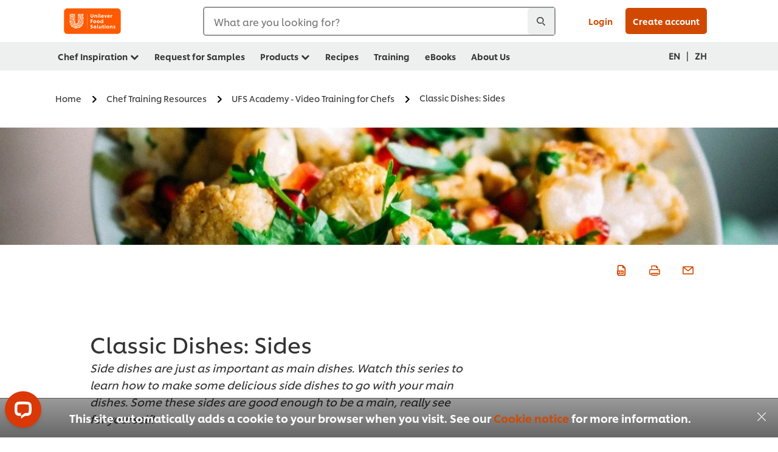

--- FILE ---
content_type: text/html; charset=UTF-8
request_url: https://www.unileverfoodsolutions.com.sg/en/chef-training-academy/chef-course/classic-dishes-sides.html
body_size: 35059
content:
<!DOCTYPE html>


<!--[if IE]> <html class="no-js ie " dir="ltr" lang="en-SG"> <![endif]-->
<!--[if !IE]>--> <html class="no-js " dir="ltr" lang="en-SG"> <!--<![endif]-->

    
    

    
<head lang="en-SG" itemscope itemtype="http://schema.org/WebPage">


    <meta name="robots" content="all"/>
    <meta name="format-detection" content="telephone=no"/>
    
    


    <script defer="defer" type="text/javascript" src="https://rum.hlx.page/.rum/@adobe/helix-rum-js@%5E2/dist/rum-standalone.js" data-routing="env=prod,tier=publish,ams=Unilever NV"></script>
<link rel="preconnect" href="https://cdn.livechatinc.com"/>
    <link rel="preconnect" href="https://www.google-analytics.com"/>
    <link rel="preconnect" href="https://www.youtube.com"/>
	<link rel="preconnect" href="https://connect.facebook.net"/>
    <link rel="preconnect" href="https://assets.adobedtm.com"/>
    <link rel="preconnect" href="https://static.hotjar.com"/>
    <link rel="preconnect" href="https://script.hotjar.com"/>
    <link rel="preconnect" href="https://www.google.com"/>
    <link rel="preconnect" href="https://cdn.cookielaw.org"/>
    <link rel="preconnect" href="https://api-fra.livechatinc.com"/>
    <link rel="preconnect" href="https://geolocation.onetrust.com"/>
    <link rel="preconnect" href="https://cdn.nagich.co.il"/>

    

    
    
    

    

	
    

    
    
    

    

    
    
    
    
    
    



    
    

     
     
    
    

    
    
        
    

    
    

    
    <meta http-equiv="X-UA-Compatible" content="IE=edge"/>
    <meta name="viewport" content="width=device-width, initial-scale=1"/>

    

    
    

    <link rel="canonical" href="https://www.unileverfoodsolutions.com.sg/en/chef-training-academy/chef-course/classic-dishes-sides.html"/>

    
	

    
    
    


    <meta name="description" content="Side dishes are just as important as main dishes. Watch this series to learn how to make some delicious side dishes to go with your main dishes."/>

    
    
        <meta name="theme-color" content="#ff5a00"/>
    

   
    
    
    
    

    <title>ONLINE CHEF COURSE: Classic Sides | Unilever Food Solutions</title>

    
    

    
    
    
    
<link rel="stylesheet" href="/etc/clientlibs/ufs-aem/critical.min.c54fb7f5d34380cfaf695eb5bc813688.css" type="text/css">



    
    
<link rel="preload stylesheet" href="/etc/clientlibs/ufs-aem/all.min.a3047a8f770674fa68d4d8d2051d8d4d.css" type="text/css" media="print" as="style" onload="this.media='all'">






     
    
        <link rel="preload" href="https://www.unileverfoodsolutions.com.sg/etc/designs/ufs-aem/static/fonts/css/shilling.css" as="style"/>
        <link rel="stylesheet" href="https://www.unileverfoodsolutions.com.sg/etc/designs/ufs-aem/static/fonts/css/shilling.css" type="text/css"/>
        <link rel="preload" href="https://www.unileverfoodsolutions.com.sg/etc/designs/ufs-aem/static/fonts/shilling/custom-font-regular.woff2" as="font" type="font/woff2" crossorigin/>
        <link rel="preload" href="https://www.unileverfoodsolutions.com.sg/etc/designs/ufs-aem/static/fonts/shilling/custom-font-medium.woff2" as="font" type="font/woff2" crossorigin/>
        <link rel="preload" href="https://www.unileverfoodsolutions.com.sg/etc/designs/ufs-aem/static/fonts/shilling/custom-font-bold.woff2" as="font" type="font/woff2" crossorigin/>
        <link rel="preload" href="https://www.unileverfoodsolutions.com.sg/etc/designs/ufs-aem/static/fonts/shilling/Chefs-Hand-Regular.woff2" as="font" type="font/woff2" crossorigin/>
    

     
    <link rel="preload" href="https://www.unileverfoodsolutions.com.sg/etc/clientlibs/ufs-aem/app/icons/icon.css" as="style"/>
    <link rel="stylesheet" href="https://www.unileverfoodsolutions.com.sg/etc/clientlibs/ufs-aem/app/icons/icon.css" type="text/css"/>
    
    
    

    
    

    
    <meta property="og:title" content="ONLINE CHEF COURSE: Classic Sides | Unilever Food Solutions"/>
    <meta property="og:type" content="website"/>
    <meta property="og:url" content="https://www.unileverfoodsolutions.com.sg/en/chef-training-academy/chef-course/classic-dishes-sides.html"/>
    
    <meta property="og:image" content="https://www.unileverfoodsolutions.com.sg/dam/global-ufs/inspiration-&-training/ufsacademy/classic-dishes-sides/academy-(ufs-com)/thumbnails---article-images/Classic%20Dishes%20Side%20Vegetable%20side%20Header%201260x190.jpg"/>
    
    
    <meta property="og:description" content="Side dishes are just as important as main dishes. Watch this series to learn how to make some delicious side dishes to go with your main dishes."/>
    <meta property="og:site_name" content="Unilever Food Solutions"/>

    
    <meta name="mobile-web-app-capable" content="yes"/>
    <meta name="apple-mobile-web-app-capable" content="yes"/>
    <meta name="apple-mobile-web-app-status-bar-style" content="black"/>
    <meta name="apple-mobile-web-app-title" content="UFS"/>
    <meta name="apple-touch-fullscreen" content="yes"/>

     
     
		
        	<link rel="apple-touch-icon" sizes="120x120" href="/dam/global-ufs/mcos/sea/malaysia/website/themes/ufs-com-services/pwa-assets/IOS%20120x120.png"/>
        
        	<link rel="apple-touch-icon" sizes="180x180" href="/dam/global-ufs/mcos/sea/malaysia/website/themes/ufs-com-services/pwa-assets/IOS%20180x180.png"/>
        
    

    

    
        <link rel="manifest" href="/bin/pwaServlet?siteCode=ufs-sg&locale=en" crossorigin="use-credentials"/>
    

    
    
		
        	<link rel="apple-touch-startup-image" href="https://unilever-ufs-prodb.adobecqms.net/dam/global-ufs/mcos/sea/malaysia/website/themes/ufs-com-services/pwa-assets/1%20640x1136.png" media="(device-width: 320) and (device-height: 568) and (-webkit-device-pixel-ratio: 2) and (orientation: Portrait)"/>
        
        	<link rel="apple-touch-startup-image" href="https://unilever-ufs-prodb.adobecqms.net/dam/global-ufs/mcos/sea/malaysia/website/themes/ufs-com-services/pwa-assets/2%201136x640.png" media="(device-width: 320) and (device-height: 568) and (-webkit-device-pixel-ratio: 2) and (orientation: LandScape)"/>
        
        	<link rel="apple-touch-startup-image" href="https://unilever-ufs-prodb.adobecqms.net/dam/global-ufs/mcos/sea/malaysia/website/themes/ufs-com-services/pwa-assets/3%20750x1334.png" media="(device-width: 375) and (device-height: 667) and (-webkit-device-pixel-ratio: 2) and (orientation: Portrait)"/>
        
        	<link rel="apple-touch-startup-image" href="https://unilever-ufs-prodb.adobecqms.net/dam/global-ufs/mcos/sea/malaysia/website/themes/ufs-com-services/pwa-assets/4%201334x750.png" media="(device-width: 375) and (device-height: 667) and (-webkit-device-pixel-ratio: 2) and (orientation: LandScape)"/>
        
        	<link rel="apple-touch-startup-image" href="https://unilever-ufs-prodb.adobecqms.net/dam/global-ufs/mcos/sea/malaysia/website/themes/ufs-com-services/pwa-assets/5%201242x2208.png" media="(device-width: 414) and (device-height: 736) and (-webkit-device-pixel-ratio: 3) and (orientation: Portrait)"/>
        
        	<link rel="apple-touch-startup-image" href="https://unilever-ufs-prodb.adobecqms.net/dam/global-ufs/mcos/sea/malaysia/website/themes/ufs-com-services/pwa-assets/6%202208x1242.png" media="(device-width: 414) and (device-height: 736) and (-webkit-device-pixel-ratio: 3) and (orientation: LandScape)"/>
        
        	<link rel="apple-touch-startup-image" href="https://unilever-ufs-prodb.adobecqms.net/dam/global-ufs/mcos/sea/malaysia/website/themes/ufs-com-services/pwa-assets/7%201125x2436.png" media="(device-width: 375) and (device-height: 812) and (-webkit-device-pixel-ratio: 3) and (orientation: Portrait)"/>
        
        	<link rel="apple-touch-startup-image" href="https://unilever-ufs-prodb.adobecqms.net/dam/global-ufs/mcos/sea/malaysia/website/themes/ufs-com-services/pwa-assets/8%202436x1125.png" media="(device-width: 375) and (device-height: 812) and (-webkit-device-pixel-ratio: 3) and (orientation: LandScape)"/>
        
        	<link rel="apple-touch-startup-image" href="https://unilever-ufs-prodb.adobecqms.net/dam/global-ufs/mcos/sea/malaysia/website/themes/ufs-com-services/pwa-assets/9%20828x1792.png" media="(device-width: 414) and (device-height: 896) and (-webkit-device-pixel-ratio: 2) and (orientation: Portrait)"/>
        
        	<link rel="apple-touch-startup-image" href="https://unilever-ufs-prodb.adobecqms.net/dam/global-ufs/mcos/sea/malaysia/website/themes/ufs-com-services/pwa-assets/10%201792x828.png" media="(device-width: 414) and (device-height: 896) and (-webkit-device-pixel-ratio: 2) and (orientation: LandScape)"/>
        
        	<link rel="apple-touch-startup-image" href="https://unilever-ufs-prodb.adobecqms.net/dam/global-ufs/mcos/sea/malaysia/website/themes/ufs-com-services/pwa-assets/11%201242x2688.png" media="(device-width: 414) and (device-height: 896) and (-webkit-device-pixel-ratio: 3) and (orientation: Portrait)"/>
        
        	<link rel="apple-touch-startup-image" href="https://unilever-ufs-prodb.adobecqms.net/dam/global-ufs/mcos/sea/malaysia/website/themes/ufs-com-services/pwa-assets/12%202688x1242.png" media="(device-width: 414) and (device-height: 896) and (-webkit-device-pixel-ratio: 3) and (orientation: LandScape)"/>
        
        	<link rel="apple-touch-startup-image" href="https://unilever-ufs-prodb.adobecqms.net/dam/global-ufs/mcos/sea/malaysia/website/themes/ufs-com-services/pwa-assets/13%201170x2532.png" media="(device-width: 390) and (device-height: 844) and (-webkit-device-pixel-ratio: 3) and (orientation: Portrait)"/>
        
        	<link rel="apple-touch-startup-image" href="https://unilever-ufs-prodb.adobecqms.net/dam/global-ufs/mcos/sea/malaysia/website/themes/ufs-com-services/pwa-assets/14%202532x1170.png" media="(device-width: 390) and (device-height: 844) and (-webkit-device-pixel-ratio: 3) and (orientation: LandScape)"/>
        
        	<link rel="apple-touch-startup-image" href="https://unilever-ufs-prodb.adobecqms.net/dam/global-ufs/mcos/sea/malaysia/website/themes/ufs-com-services/pwa-assets/15%201284x2778.png" media="(device-width: 428) and (device-height: 926) and (-webkit-device-pixel-ratio: 3) and (orientation: Portrait)"/>
        
        	<link rel="apple-touch-startup-image" href="https://unilever-ufs-prodb.adobecqms.net/dam/global-ufs/mcos/sea/malaysia/website/themes/ufs-com-services/pwa-assets/16%202778x1248.png" media="(device-width: 428) and (device-height: 926) and (-webkit-device-pixel-ratio: 3) and (orientation: LandScape)"/>
        
        	<link rel="apple-touch-startup-image" href="https://unilever-ufs-prodb.adobecqms.net/dam/global-ufs/mcos/sea/malaysia/website/themes/ufs-com-services/pwa-assets/17%201536x2048.png" media="(device-width: 768) and (device-height: 1024) and (-webkit-device-pixel-ratio: 2) and (orientation: Portrait)"/>
        
        	<link rel="apple-touch-startup-image" href="https://unilever-ufs-prodb.adobecqms.net/dam/global-ufs/mcos/sea/malaysia/website/themes/ufs-com-services/pwa-assets/18%202048x1536.png" media="(device-width: 768) and (device-height: 1024) and (-webkit-device-pixel-ratio: 2) and (orientation: LandScape)"/>
        
        	<link rel="apple-touch-startup-image" href="https://unilever-ufs-prodb.adobecqms.net/dam/global-ufs/mcos/sea/malaysia/website/themes/ufs-com-services/pwa-assets/19%201620x2160.png" media="(device-width: 810) and (device-height: 1080) and (-webkit-device-pixel-ratio: 2) and (orientation: Portrait)"/>
        
        	<link rel="apple-touch-startup-image" href="https://unilever-ufs-prodb.adobecqms.net/dam/global-ufs/mcos/sea/malaysia/website/themes/ufs-com-services/pwa-assets/20%202160x1620.png" media="(device-width: 810) and (device-height: 1080) and (-webkit-device-pixel-ratio: 2) and (orientation: LandScape)"/>
        
        	<link rel="apple-touch-startup-image" href="https://unilever-ufs-prodb.adobecqms.net/dam/global-ufs/mcos/sea/malaysia/website/themes/ufs-com-services/pwa-assets/21%201668x2224.png" media="(device-width: 834) and (device-height: 1112) and (-webkit-device-pixel-ratio: 2) and (orientation: Portrait)"/>
        
        	<link rel="apple-touch-startup-image" href="https://unilever-ufs-prodb.adobecqms.net/dam/global-ufs/mcos/sea/malaysia/website/themes/ufs-com-services/pwa-assets/22%202224x1668.png" media="(device-width: 834) and (device-height: 1112) and (-webkit-device-pixel-ratio: 2) and (orientation: LandScape)"/>
        
        	<link rel="apple-touch-startup-image" href="https://unilever-ufs-prodb.adobecqms.net/dam/global-ufs/mcos/sea/malaysia/website/themes/ufs-com-services/pwa-assets/23%201668x2388.png" media="(device-width: 834) and (device-height: 1194) and (-webkit-device-pixel-ratio: 2) and (orientation: Portrait)"/>
        
        	<link rel="apple-touch-startup-image" href="https://unilever-ufs-prodb.adobecqms.net/dam/global-ufs/mcos/sea/malaysia/website/themes/ufs-com-services/pwa-assets/24%202388x1668.png" media="(device-width: 834) and (device-height: 1194) and (-webkit-device-pixel-ratio: 2) and (orientation: LandScape)"/>
        
        	<link rel="apple-touch-startup-image" href="https://unilever-ufs-prodb.adobecqms.net/dam/global-ufs/mcos/sea/malaysia/website/themes/ufs-com-services/pwa-assets/25%202048x2732.png" media="(device-width: 1024) and (device-height: 1366) and (-webkit-device-pixel-ratio: 2) and (orientation: Portrait)"/>
        
        	<link rel="apple-touch-startup-image" href="https://unilever-ufs-prodb.adobecqms.net/dam/global-ufs/mcos/sea/malaysia/website/themes/ufs-com-services/pwa-assets/26%202732x2048.png" media="(device-width: 1024) and (device-height: 1366) and (-webkit-device-pixel-ratio: 2) and (orientation: LandScape)"/>
        
    


    

    
    
    
    
    <link href="/etc/designs/ufs-aem/static/icons/favicon.ico" rel="shortcut icon" type="image/x-icon"/>
    <link href="/etc/designs/ufs-aem/static/icons/ufs-icon-16x16.png" rel="icon" type="image/png"/>
    <link href="/etc/designs/ufs-aem/static/icons/default/ufs-icon-196x196.png" rel="icon" type="image/png" sizes="196x196"/>

    
    <meta name="application-name" content="ONLINE CHEF COURSE: Classic Sides | Unilever Food Solutions"/>
    <meta name="msapplication-TileColor" content="#ff5a00"/>
    <meta name="msapplication-square70x70logo" content="/etc/designs/ufs-aem/static/icons/default/ufs-tile-small.png"/>
    <meta name="msapplication-square150x150logo" content="/etc/designs/ufs-aem/static/icons/default/ufs-tile-medium.png"/>
    <meta name="msapplication-wide310x150logo" content="/etc/designs/ufs-aem/static/icons/default/ufs-tile-wide.png"/>
    <meta name="msapplication-square310x310logo" content="/etc/designs/ufs-aem/static/icons/default/ufs-tile-large.png"/>

    
    
    <meta name="facebook-domain-verification" content="3ea20bu22fc6ce61z0f1fcp3gdq03o"/>
    
    <meta name="google-site-verification" content="EjfNdIZEIygwSF-jhnoad6b5J40_qpY5Qgutcb4ywDI"/>
    

  
	
    	
            
                
   <script>
        UFS_GLOBAL = {
            "locale" : "EN",
            "localeString" : "en\u002DSG",
            "countryCode" : "SG",
            "sifuDomain" : "https:\/\/sifu.unileversolutions.com",
            "usernameCookieName" : "ufs\u002Dusername",
            "newsletterPopupCookieName" : "ufs\u002Dnewsletter\u002Ddialog\u002Dshown",
            "pageViewsSessionStorageKey": "GlobalSessionPageViews",
            "tokenCookieName" : "ufs\u002Dtoken",
            "languageCookieName" : "ufs\u002Dlanguage",
            "channelCookieName" : "ufs\u002Dchannel",
            "channelSelectorOpenByDefault" : false,
            "userChannelCookieName" : "ufs\u002Duser\u002Dchannel",
            "channelSelectorEnabled" : false,
            "flashCookieName" : "ufs\u002Dflash",
            "flashCookieSsoName" : "ufs\u002Dflash\u002Dsso",
            "ufsReferrerCookieName" : "ufs\u002Dreferrer",
            "ufsCookieWallCookieName" : "ufs\u002Dcookie\u002Dwall",
            "isUfsCookieWallEnabled" : false,
            "baseUrl" : "https:\/\/www.unileverfoodsolutions.com.sg",
            "isAuthor" : false,
            "isHome" : false,
            "loginRedirectMessage" : "You\x27re already registered. Please <a href=\x22\/en\/modular\u002Dlogin\u002Dform\u002Dpage.html?redirectUrl=https%3A%2F%2Fwww.unileverfoodsolutions.com.sg%2Fen%2Fchef\u002Dtraining\u002Dacademy%2Fchef\u002Dcourse%2Fclassic\u002Ddishes\u002Dsides.html\x22>login<\/a> to prefill the form.",
            "lastModified" : 1674034228000,
            "siteCode" : "ufs\u002Dsg",
            "ufsCartCookieName" : "ufs\u002Dcart",
            "selectors" : "",
            "isDispatcherRequest" : true,
            "nodePath" : "\/content\/ufs\u002Dsg\/en\/chef\u002Dtraining\u002Dacademy\/chef\u002Dcourse\/classic\u002Ddishes\u002Dsides\/jcr:content",
            "recipeIdCookieName" : "ufs\u002Drecipe\u002Did",
            "recipeNameCookieName" : "ufs\u002Drecipe\u002Dname",
            "productIdCookieName": "ufs\u002Dproduct\u002Did",
            "productNameCookieName": "ufs\u002Dproduct\u002Dname",
            "productCUPriceCookieName": "ufs\u002Dproduct\u002Dcu\u002Dprice",
            "productDUPriceCookieName": "ufs\u002Dproduct\u002Ddu\u002Dprice",
            "accessRestrictionCookieName" : "ufs\u002Daccess\u002Drestriction",
            "preferredPartnerValidationCookieName" : "ufs\u002Dpreferred\u002Dpartner\u002Dvalidation",
            "lastSubmittedFormPathCookieName" : "ufs\u002Dlast\u002Dsubmitted\u002Dform\u002Dpath",
            "marketoTrackingCookieName" : "_mkto_trk",
            "registrationPromotionCookie" : "ufs\u002Dregistration\u002Dpromotion",
            "checkSsl" : false,

            "UDM": {
                "globalbrand" : "Unilever Food Solution",
                "localbrand" : "Unilever Food Solution",
                "category" : "Foods",
                "channel" : "Brand Site",
                "country" : "SG",
                "sitetype" : "Non\u002DAvinash eCommerce",
                "uatUrl" : "wa\u002Duat.unileversolutions.com",
                "uatGid" : "14af76522515c85c99136677c44baf80",
                "uatGaa" : "UA\u002D91326085\u002D4",
                "url" : "wa\u002Dna.unileversolutions.com",
                "gid" : "9453b17b6f7d6d2fabcc2cd0b7e93757",
                "gaa" : "UA\u002D57100066\u002D5,UA\u002D57100066\u002D1,UA\u002D57100440\u002D1,G\u002DVH94J2YGJ5,G\u002DK257S23T0D",
                "dom" : ".unileverfoodsolutions.com.sg",
                "setCustomDimension" : {
                    "dimension14" : "training",
                    "dimension15" : "article",
                    "dimension16" : ""
                }
            },
            "currency": {
                "symbol": "$",
                "format": "{currencySymbol}{price}",
                "code": "SGD",
                "decimalSeparator": ".",
                "groupingSeparator": ",",
                "isDecimalPlacesDisabled": "false",
                "datePickerFormat": "dddd, DD.MM.YYYY",
                "multiCurrency": null,

            },
            "isLoyaltyEnabled" : false,
            "isWebshopEnabled" : false,
            "isFavoritesFrontendV2Enabled" : false,
            "enableAvailabilityFiltering" : false,
            "enableCountrySpecificFiltering" : false,
            "isUserTrackingEnabled" : true,
            "isRecommendationsEnabled": true,
            "isSiteWideApiEnabled": false,
            "isFavoriteListsDisabled": false,
            "tradePartnerConfig": {
                "isAutoSelectTradePartnerEnabled": false,
                "isTradePartnerChangeDialogEnabled": false
            },
            "isAssetEnabled" : false,
            "isNewsletterFormsEnabled" : true,
            "isMultiLang": true

        }

        dataLayer = [];
    </script>

    <script type="text/javascript">
        UFS_GLOBAL.trackingCookieName = "ufs\u002Dtracking\u002Did";
        var trackingCookieName = "ufs\u002Dtracking\u002Did";
        var isUserTrackingEnabled = true;

        try {
            if(isUserTrackingEnabled) {
                if (document.cookie.indexOf(trackingCookieName) === -1) {
                    var userid = createUid();
                    document.cookie = trackingCookieName + "=" + userid + ";path=/;max-age=631138519";
                    window.UFS_GLOBAL.UDM.un = userid;
                } else {
                    var userid = getCookie(trackingCookieName);
                    window.UFS_GLOBAL.UDM.un = userid;
                }
                window.digitalData = window.digitalData || window.UFS_GLOBAL.digitalData;
                window.UDM = window.UDM || window.UFS_GLOBAL.UDM;
            }
        } catch (ignore) { }

        function createUid() {
            return createRandomVal() + createRandomVal() + '-' + createRandomVal() + '-' + createRandomVal() + '-' +
                createRandomVal() + '-' + createRandomVal() + createRandomVal() + createRandomVal();
        };
        function createRandomVal() {
            return Math.floor((1 + Math.random()) * 0x10000).toString(16).substring(1);
        };
        function getCookie(name) {
            var value = "; " + document.cookie;
            let parts = value.split("; " + name + "=");
            if (parts.length === 2) return parts.pop().split(';').shift();
        };
    </script>


                
    <script>
        UFS_GLOBAL.lang = {
            "general_FailMsg" : "An error occurred. Please try again in a few minutes.",
            "changePassword_OldNewPassSameMsg" : "ChangePassword_FE_OldNewPasswordSameMessage",
            "login_LogoutSuccessMsg" : "Login_Logout_SuccessMessage",
            "login_LogoutErrorMsg" : "Login_Logout_ErrorMessage",
            "login_ValidationEnterUsername" : "Login_Validation_EnterUsername",
            "login_ValidationEnterPassword" : "Login_Validation_EnterPassword",
            "login_WelcomeMsg" : "Login_Welcome_Message",
            "login_InvalidInfoMsg" : "Login_Validation_InvalidInfoMessage",
            "channelSelector_ValidationSelect" : "Please select a channel",
            "profile_invalidZipCode" : "Invalid postal code.",
            "profile_invalidPhoneNumber" : "Phone number format is invalid. e.g. 07412345678",
            "profile_invalidPasswordComplexity" : "Your password is not strong enough.             It should contain one of each :             upper case character (A \u002D Z),             lower case character (a \u002D z),             a numeric character (0\u002D9),             a special character (!@#$\x26*.:,;%)",
            "profile_invalidEmailAlreadyExists" : "This email has already been registered. Please use another email to register. If you have forgotten your password, please click on \x22Forget your password?\x22 to reset.",
            "profile_invalidMobilePhoneAlreadyExists" : ""
        }
    </script>
   
    
    <script>
        function isMobile(){
    	var check = false;
            (function(a) {
                if (/(android|bb\d+|meego).+mobile|avantgo|bada\/|blackberry|blazer|compal|elaine|fennec|hiptop|iemobile|ip(hone|od)|iris|kindle|lge |maemo|midp|mmp|mobile.+firefox|netfront|opera m(ob|in)i|palm( os)?|phone|p(ixi|re)\/|plucker|pocket|psp|series(4|6)0|symbian|treo|up\.(browser|link)|vodafone|wap|windows ce|xda|xiino/i
                        .test(a)
                        || /1207|6310|6590|3gso|4thp|50[1-6]i|770s|802s|a wa|abac|ac(er|oo|s\-)|ai(ko|rn)|al(av|ca|co)|amoi|an(ex|ny|yw)|aptu|ar(ch|go)|as(te|us)|attw|au(di|\-m|r |s )|avan|be(ck|ll|nq)|bi(lb|rd)|bl(ac|az)|br(e|v)w|bumb|bw\-(n|u)|c55\/|capi|ccwa|cdm\-|cell|chtm|cldc|cmd\-|co(mp|nd)|craw|da(it|ll|ng)|dbte|dc\-s|devi|dica|dmob|do(c|p)o|ds(12|\-d)|el(49|ai)|em(l2|ul)|er(ic|k0)|esl8|ez([4-7]0|os|wa|ze)|fetc|fly(\-|_)|g1 u|g560|gene|gf\-5|g\-mo|go(\.w|od)|gr(ad|un)|haie|hcit|hd\-(m|p|t)|hei\-|hi(pt|ta)|hp( i|ip)|hs\-c|ht(c(\-| |_|a|g|p|s|t)|tp)|hu(aw|tc)|i\-(20|go|ma)|i230|iac( |\-|\/)|ibro|idea|ig01|ikom|im1k|inno|ipaq|iris|ja(t|v)a|jbro|jemu|jigs|kddi|keji|kgt( |\/)|klon|kpt |kwc\-|kyo(c|k)|le(no|xi)|lg( g|\/(k|l|u)|50|54|\-[a-w])|libw|lynx|m1\-w|m3ga|m50\/|ma(te|ui|xo)|mc(01|21|ca)|m\-cr|me(rc|ri)|mi(o8|oa|ts)|mmef|mo(01|02|bi|de|do|t(\-| |o|v)|zz)|mt(50|p1|v )|mwbp|mywa|n10[0-2]|n20[2-3]|n30(0|2)|n50(0|2|5)|n7(0(0|1)|10)|ne((c|m)\-|on|tf|wf|wg|wt)|nok(6|i)|nzph|o2im|op(ti|wv)|oran|owg1|p800|pan(a|d|t)|pdxg|pg(13|\-([1-8]|c))|phil|pire|pl(ay|uc)|pn\-2|po(ck|rt|se)|prox|psio|pt\-g|qa\-a|qc(07|12|21|32|60|\-[2-7]|i\-)|qtek|r380|r600|raks|rim9|ro(ve|zo)|s55\/|sa(ge|ma|mm|ms|ny|va)|sc(01|h\-|oo|p\-)|sdk\/|se(c(\-|0|1)|47|mc|nd|ri)|sgh\-|shar|sie(\-|m)|sk\-0|sl(45|id)|sm(al|ar|b3|it|t5)|so(ft|ny)|sp(01|h\-|v\-|v )|sy(01|mb)|t2(18|50)|t6(00|10|18)|ta(gt|lk)|tcl\-|tdg\-|tel(i|m)|tim\-|t\-mo|to(pl|sh)|ts(70|m\-|m3|m5)|tx\-9|up(\.b|g1|si)|utst|v400|v750|veri|vi(rg|te)|vk(40|5[0-3]|\-v)|vm40|voda|vulc|vx(52|53|60|61|70|80|81|83|85|98)|w3c(\-| )|webc|whit|wi(g |nc|nw)|wmlb|wonu|x700|yas\-|your|zeto|zte\-/i
                            .test(a.substr(0, 4))) {
                    check = true;
                }
            })(navigator.userAgent || navigator.vendor || window.opera);
            return check;
        }
        var channelVal;
        if (isMobile()) {
            channelVal = "Mobile Site";
        } else {
            channelVal = "Brand Site";
        }

        var digitalData = {};
        digitalData = {
            siteInfo : {
                channel : "Brand Site",
                sitetype : "Non\u002DAvinash eCommerce",
            },
            page : {
                pageInfo : {
                    destinationURL : "https:\/\/www.unileverfoodsolutions.com.sg\/en\/chef\u002Dtraining\u002Dacademy\/chef\u002Dcourse\/classic\u002Ddishes\u002Dsides.html",
                },
                category : {
                    pageType : "Article Details",
                }
            },
            video : [],
            campaign: [],
            product : [],
            privacy : {
                accessCategories : [ {
                    domains : []
                } ]
            },
            component : [],
            trackingInfo : {
                GID :  "9453b17b6f7d6d2fabcc2cd0b7e93757",
                "un" : "",
                tool : [ {
                    ids : ""
                } ]
            },
            promotion : []
        }
        digitalData.siteInfo.channel = channelVal;
        digitalData.page.category.primaryCategory = channelVal;
        digitalData.trackingInfo = {};
        digitalData.trackingInfo.tool = [ {} ];
        digitalData.trackingInfo.tool[0] = {};
        digitalData.trackingInfo.tool[1] = {};
        digitalData.privacy = {}; //Optional
        digitalData.page.attributes = {};
        digitalData.privacy.accessCategories = [ {} ]; //Optional
        digitalData.privacy.accessCategories[0].domains = []; //Optional
        digitalData.event = [];
        digitalData.page.pageInfo.pageName = "classic\u002Ddishes\u002Dsides";
        digitalData.page.pageInfo.language = "en\u002DSG";

        var subCategory_1 = "Home";
        var subCategory_2 = "Chef Training Resources";
        var subCategory_3 = "UFS Academy \u002D Video Training for Chefs";
        var articleNamePresent = "classic\u002Ddishes\u002Dsides";
        var errorPage = "Article Details";

        if(subCategory_1 != "no set"){
            if(errorPage === "Error Page") {
            digitalData.page.attributes.contentType ="404";
          }else {
          digitalData.page.category.subCategory1 = "Home";
          digitalData.page.attributes.contentType = "Home";
          }
        }

        if(subCategory_2 != "no set"){
          digitalData.page.category.subCategory2 = "Chef Training Resources";
          if(errorPage === "Error Page" || digitalData.page.category.subCategory2 === "Error loading page") {
            digitalData.page.attributes.contentType ="404";
          }else {
            digitalData.page.attributes.contentType = "Chef Training Resources";
          }
        }

        if(subCategory_3 != "no set"){
          digitalData.page.category.subCategory3 = "UFS Academy \u002D Video Training for Chefs";
          if(errorPage === "Error Page" || digitalData.page.category.subCategory3 === "Error loading page") {
            digitalData.page.attributes.contentType ="404";
          }else {
          digitalData.page.attributes.contentType = "UFS Academy \u002D Video Training for Chefs"; // To be set on each page change. Should contain 404 for error pages
          }
        }

        if(subCategory_3 != "no set"){
			digitalData.page.attributes.articleName = "classic\u002Ddishes\u002Dsides";
        }

        digitalData.page.attributes.brandCategory = "Foods";

        //AEMF-11544
        var selectedCountry = localStorage.getItem("selectedCountry");
        var searchParam = new URLSearchParams(window.location.search);
        if(selectedCountry != null || searchParam.has('specificCountry')) {
                if(searchParam.has('specificCountry') && typeof digitalData !== 'undefined') {
                    selectedCountry  = searchParam.get('specificCountry').replace(/\?.*/, '');
                    digitalData.page.attributes.country = selectedCountry;
                }else if(selectedCountry != null){
					digitalData.page.attributes.country = selectedCountry;
                }
        }else {
            digitalData.page.attributes.country = "SG";
        }

        digitalData.page.attributes.globalBrand = "Unilever Food Solution";
        digitalData.page.attributes.localBrand = "Unilever Food Solution";
        digitalData.page.attributes.loginStatus = "false";
        digitalData.trackingInfo.GID = "9453b17b6f7d6d2fabcc2cd0b7e93757";
        digitalData.trackingInfo.tool[0].id = "UA\u002D57100066\u002D5,UA\u002D57100066\u002D1,UA\u002D57100440\u002D1,G\u002DVH94J2YGJ5,G\u002DK257S23T0D";
        digitalData.trackingInfo.tool[1].id = "unileverapac\u002Dufs\u002Dsg,unileverapac\u002Dglobal\u002Dallbrands";
        digitalData.siteInfo.internalDomain = "www.unileverfoodsolutions.com.sg";
    </script>
    
   

            
        

        
        

        
            <script data-ot-ignore type="text/javascript" src="/etc/designs/ufs-aem/static/scripts/launch/udm.1632993448609.js"></script>
            
            <script data-ot-ignore type="text/javascript" src="/etc/designs/ufs-aem/static/scripts/launch/aaudm.js"></script>
            
            <script type="text/javascript" src="https://assets.adobedtm.com/e6bd1902389a/ae24837cb113/launch-91a48a19e129.min.js" async></script>
    

    
    

    
    

	
    
        <script type="text/javascript">
            if (!window.CQ_Analytics) {
                window.CQ_Analytics = {};
            }
            if (!CQ_Analytics.TestTarget) {
                CQ_Analytics.TestTarget = {};
            }
            CQ_Analytics.TestTarget.clientCode = 'ufsat';
        </script>
    

    
    

    

    <div itemscope itemtype="http://schema.org/Article">
    	<meta itemprop="name" content="ONLINE CHEF COURSE: Classic Sides | Unilever Food Solutions"/>
    	<meta itemprop="description" content="Side dishes are just as important as main dishes. Watch this series to learn how to make some delicious side dishes to go with your main dishes."/>
    	<meta itemprop="headline" content="ONLINE CHEF COURSE: Classic Sides | Unilever Food Solutions"/>
    	<meta itemprop="dateModified" content="2023-01-18T09:30:28.101Z"/>
    	<meta itemprop="datePublished" content="2023-01-18T09:31:05.157Z"/>
    	<meta itemprop="image" content="https://www.unileverfoodsolutions.com.sg/dam/global-ufs/inspiration-&-training/ufsacademy/classic-dishes-sides/academy-(ufs-com)/thumbnails---article-images/Classic%20Dishes%20Side%20Vegetable%20side%20Header%201260x190.jpg"/>
        
        <meta itemprop="alternateName" content="Classic Dishes: Sides"/>
        <meta itemprop="abstract" content="Side dishes are just as important as main dishes. Watch this series to learn how to make some delicious side dishes to go with your main dishes. Some these sides are good enough to be a main, really see for yourself! "/>
        
        <link itemprop="url" href="https://www.unileverfoodsolutions.com.sg/en/chef-training-academy/chef-course/classic-dishes-sides.html"/>
        <meta itemprop="audience" content="Professional chefs"/>
        
	</div>

    
    

    
    

<script>(window.BOOMR_mq=window.BOOMR_mq||[]).push(["addVar",{"rua.upush":"false","rua.cpush":"false","rua.upre":"false","rua.cpre":"false","rua.uprl":"false","rua.cprl":"false","rua.cprf":"false","rua.trans":"","rua.cook":"false","rua.ims":"false","rua.ufprl":"false","rua.cfprl":"false","rua.isuxp":"false","rua.texp":"norulematch","rua.ceh":"false","rua.ueh":"false","rua.ieh.st":"0"}]);</script>
                              <script>!function(e){var n="https://s.go-mpulse.net/boomerang/";if("False"=="True")e.BOOMR_config=e.BOOMR_config||{},e.BOOMR_config.PageParams=e.BOOMR_config.PageParams||{},e.BOOMR_config.PageParams.pci=!0,n="https://s2.go-mpulse.net/boomerang/";if(window.BOOMR_API_key="JKXTM-QUZJ8-PU5BR-94EYX-MVSLK",function(){function e(){if(!o){var e=document.createElement("script");e.id="boomr-scr-as",e.src=window.BOOMR.url,e.async=!0,i.parentNode.appendChild(e),o=!0}}function t(e){o=!0;var n,t,a,r,d=document,O=window;if(window.BOOMR.snippetMethod=e?"if":"i",t=function(e,n){var t=d.createElement("script");t.id=n||"boomr-if-as",t.src=window.BOOMR.url,BOOMR_lstart=(new Date).getTime(),e=e||d.body,e.appendChild(t)},!window.addEventListener&&window.attachEvent&&navigator.userAgent.match(/MSIE [67]\./))return window.BOOMR.snippetMethod="s",void t(i.parentNode,"boomr-async");a=document.createElement("IFRAME"),a.src="about:blank",a.title="",a.role="presentation",a.loading="eager",r=(a.frameElement||a).style,r.width=0,r.height=0,r.border=0,r.display="none",i.parentNode.appendChild(a);try{O=a.contentWindow,d=O.document.open()}catch(_){n=document.domain,a.src="javascript:var d=document.open();d.domain='"+n+"';void(0);",O=a.contentWindow,d=O.document.open()}if(n)d._boomrl=function(){this.domain=n,t()},d.write("<bo"+"dy onload='document._boomrl();'>");else if(O._boomrl=function(){t()},O.addEventListener)O.addEventListener("load",O._boomrl,!1);else if(O.attachEvent)O.attachEvent("onload",O._boomrl);d.close()}function a(e){window.BOOMR_onload=e&&e.timeStamp||(new Date).getTime()}if(!window.BOOMR||!window.BOOMR.version&&!window.BOOMR.snippetExecuted){window.BOOMR=window.BOOMR||{},window.BOOMR.snippetStart=(new Date).getTime(),window.BOOMR.snippetExecuted=!0,window.BOOMR.snippetVersion=12,window.BOOMR.url=n+"JKXTM-QUZJ8-PU5BR-94EYX-MVSLK";var i=document.currentScript||document.getElementsByTagName("script")[0],o=!1,r=document.createElement("link");if(r.relList&&"function"==typeof r.relList.supports&&r.relList.supports("preload")&&"as"in r)window.BOOMR.snippetMethod="p",r.href=window.BOOMR.url,r.rel="preload",r.as="script",r.addEventListener("load",e),r.addEventListener("error",function(){t(!0)}),setTimeout(function(){if(!o)t(!0)},3e3),BOOMR_lstart=(new Date).getTime(),i.parentNode.appendChild(r);else t(!1);if(window.addEventListener)window.addEventListener("load",a,!1);else if(window.attachEvent)window.attachEvent("onload",a)}}(),"".length>0)if(e&&"performance"in e&&e.performance&&"function"==typeof e.performance.setResourceTimingBufferSize)e.performance.setResourceTimingBufferSize();!function(){if(BOOMR=e.BOOMR||{},BOOMR.plugins=BOOMR.plugins||{},!BOOMR.plugins.AK){var n=""=="true"?1:0,t="",a="amh2dcyxeeo4w2luffwa-f-a65baf30a-clientnsv4-s.akamaihd.net",i="false"=="true"?2:1,o={"ak.v":"39","ak.cp":"761857","ak.ai":parseInt("361665",10),"ak.ol":"0","ak.cr":7,"ak.ipv":4,"ak.proto":"h2","ak.rid":"e8459c8","ak.r":44332,"ak.a2":n,"ak.m":"dscx","ak.n":"essl","ak.bpcip":"3.15.161.0","ak.cport":38702,"ak.gh":"23.33.28.203","ak.quicv":"","ak.tlsv":"tls1.3","ak.0rtt":"","ak.0rtt.ed":"","ak.csrc":"-","ak.acc":"","ak.t":"1769220460","ak.ak":"hOBiQwZUYzCg5VSAfCLimQ==iuoCD+EwLEQL6SGBg2hsL6ZXnL39qw7y7J/fJvf0NjcIz4GRYDLwNLOeXbdeffA8D2/Kp+L6PH7Y9iFMxlyFxD+Wst8QBr3VAmaiIMW7IaS2y/dsrfvqZSVRD4fFa1Jkch+oDzRToZDEVijc+ce+SpChjl6LStLqM3PvsutCjxy+FYBfGYIeuX91mnIZUNLSFZdFocLDPCSZNT9oHsSJGobpKKIlmpaH7e1/j13lCNN0Uuf9ELmAuxR7Zrn5Hlex17vXtRMCBYCsL96jExPSCxfKyKRRh8BGz03g45BMpHPFK80rPEcixiA//uLDV+q62wx/njuipcYfY0Ovv8yio9Nq+kXp6mjr3ET7o7Xee0GQZ1CcM4hznh3l+2vH1Gl++uN273c2fn3FWfA34HyAsc1RZr9ZIy6WmbZr/Cu/tQw=","ak.pv":"313","ak.dpoabenc":"","ak.tf":i};if(""!==t)o["ak.ruds"]=t;var r={i:!1,av:function(n){var t="http.initiator";if(n&&(!n[t]||"spa_hard"===n[t]))o["ak.feo"]=void 0!==e.aFeoApplied?1:0,BOOMR.addVar(o)},rv:function(){var e=["ak.bpcip","ak.cport","ak.cr","ak.csrc","ak.gh","ak.ipv","ak.m","ak.n","ak.ol","ak.proto","ak.quicv","ak.tlsv","ak.0rtt","ak.0rtt.ed","ak.r","ak.acc","ak.t","ak.tf"];BOOMR.removeVar(e)}};BOOMR.plugins.AK={akVars:o,akDNSPreFetchDomain:a,init:function(){if(!r.i){var e=BOOMR.subscribe;e("before_beacon",r.av,null,null),e("onbeacon",r.rv,null,null),r.i=!0}return this},is_complete:function(){return!0}}}}()}(window);</script></head>

    <body class="multi-page ltr page-preview ">

    
    
        
            
            

	<div class="user-notification hide-print hidden js-cookie-notification">
		<div class="user-notification__title-bar">
			<h3>
				This site automatically adds a cookie to your browser when you visit. See our <a href="https://www.unilevernotices.com/singapore/english/cookie-notice/notice.html" target="_blank">Cookie notice</a> for more information.
			</h3>
			<a href="javascript:;" class="user-notification__close" aria-label="Close cookie notification"><span class="icon icon-close"></span></a>
		</div>
	</div>


        
    
    

    

    
        
    <div class="main-header-pusher "></div>
    <div class="camerascan-popup js-camerascan-popup hidden">
        <div class="camerascan-content">
            <div class="camerascan-content__back-button js-close-camerascan"><span>Close</span></div>
            <div class="camerascan-content__header"></div>
            <div class="camerascan-content__sub-header"> </div>
        </div>
        <div class="eanerror-popup js-eanerror-popup hidden">
            <div class="eanerror-popup__head"></div>
            <div class="eanerror-popup__subhead"></div>
            <div class="eanerror-popup__scanagain js-scanagain"></div>
        </div>
        <section id="container" class="container">
            <div class="camera-crop-top"></div>
            <div id="interactive" class="viewport camera-viewport"></div>
            <div class="camera-crop-bottom"></div>
        </section>
    </div>
    
    <header class="main-header-v5 js-main-header js-main-header-v3 ">
        
        
        
        
        
        <div class="header-main-nav hide-print js-header-main">
            <div class="header-main-nav__wrapper js-hide-mob-nav">
                <div class="header-main-nav__navigation-handle-wrapper js-handle-mobile-nav">
                    <div class="header-main-nav__navigation-handle js-navigation-handle">
                        <span class="icn-hamburger-menu"></span>
                        <span class="text">Menu</span>
                        <span class="channel-unknown-badge hidden js-channel-badge"></span>
                    </div>
                </div>
                <div class="header-main-nav__logo js-header-main-nav-logo">
                    <a href="/en.html" title="Unilever Food Solutions » Home">
                        <img class="img ufs-logo_svg " title="Unilever Food Solutions » Home" alt="Unilever Food Solutions » Home" src="/dam/ufs-global/logos/2023/ufs-primary_logo.svg" height="55" width="116"/>

                    </a>
                </div>
                

                

                <div class="header-main-nav__search-container hide-mobile">
                    <div class="header-main-nav__search-wrapper main-nav-search__mobile js-main-nav-search-container">
                        
    <form class="js-search-form" action="/en/search-results.html" method="get" novalidate>
        <div class="search-suggestion-container">
        <div class="form-element has-addon" id="js-main-nav-search-container-element">
            <div class="form-element-addon js-search-icon js-search-icn">
                <span class="icn-search-n js-addon"></span>
                <span class="loader hidden js-loader"></span>
            </div>

            <label for="search-global-desktop" class="search-global js-search-lbl" aria-hidden="false">
                What are you looking for?
            </label>

            <input type="text" id="search-global-desktop" name="q" class="search-global js-search-global js-input-text js-global-search-aa" onfocus="this.placeholder = ''" data-at="section-search" data-event-name="Start Search"/>
            <div class="js-lightbox__overlay_search_nav"></div>
                                <div class="header-main-nav__search-x js-main-nav-close-search cross-icn js-cross-icn">
                        <span class="icn-close"></span>
                    </div>
        </div>

        

        <div class="suggestions hidden js-suggestions js-overlay-searchnav">

                <div class="scroller">
                <div data-suggestion-product-count="3" data-suggestion-recipe-count="3" data-suggestion-academy-count="3" data-suggestion-other-count="3" data-suggestion-enabled-config="1" data-suggestion-keyword-count="5" data-ajax-load-url="/bin/searchServlet" data-node-path="/content/ufs-sg/en/chef-training-academy/chef-course/classic-dishes-sides/jcr:content" data-all-label="All" data-product-label="Products" data-recipe-label="Recipes" data-other-label="Other" class="js-suggestion-search">

			<div class="facets_container js-suggestions-list">
                    <div class="suggestions-row hidden">
                        <ul class="suggestions-list js-suggestion-search-suggestions">
                        </ul>
                    </div>
                    <div class="suggestions-row hidden hide-mobile js-suggestions-product js-suggestions-Products">
					<div class="facet-obj">
						<span class="h4">Products</span>
						<span class="see-all-details h4 js-category-details-aa" data-link="/content/ufs-sg/en/search-results.html?q={query_encoded}&pageType=product" data-event-target-url="/content/ufs-sg/en/search-results.html?q={query_encoded}&pageType=product" data-event-category="Other" data-event-type="G-Search Product" data-event-name="See products">
					<a class="see-data-label" href="/en/search-results.html?q={query_encoded}&pageType=product" data-event-target-url="/content/ufs-sg/en/search-results.html?q={query_encoded}&pageType=product" data-event-category="Other" data-event-type="G-Search Product" data-event-name="See products">See<span class="js-facet_count_Product suggestion-content-val"></span>products</a></span>
					</div>
                        <div class="loader hidden js-suggestion-search-loading-spinner"></div>
                        <ul class="js-suggestion-search-results item-list__rows clearfix">
                        </ul>
                    </div>

                    <div class="suggestions-row hidden hide-mobile js-suggestions-Recipes">
					<div class="facet-obj">
						<span class="h4">Recipes</span>
						<span class="see-all-details h4 js-category-details-aa" data-link="/content/ufs-sg/en/search-results.html?q={query_encoded}&pageType=recipe" data-event-target-url="/content/ufs-sg/en/search-results.html?q={query_encoded}&pageType=recipe" data-event-category="Other" data-event-type="G-Search Recipe" data-event-name="See recipes">
					<a class="see-data-label" href="/en/search-results.html?q={query_encoded}&pageType=recipe" data-event-target-url="/content/ufs-sg/en/search-results.html?q={query_encoded}&pageType=recipe" data-event-category="Other" data-event-type="G-Search Recipe" data-event-name="See recipes">See<span class="js-facet_count_Recipes suggestion-content-val"></span>recipes</a></span>
				    </div>
                        <div class="loader hidden js-suggestion-search-loading-spinner"></div>
                        <ul class="js-suggestion-search-results item-list__rows clearfix">
                        </ul>
                    </div>
                    <div class="suggestions-row hidden hide-mobile js-suggestions-">
					<div class="facet-obj">
						<span class="h4"></span>
						<span class="see-all-details h4 js-category-details-aa" data-link="/content/ufs-sg/en/search-results.html?q={query_encoded}&pageType=academy" data-event-target-url="/content/ufs-sg/en/search-results.html?q={query_encoded}&pageType=academy" data-event-category="Other" data-event-type="G-Search Academy" data-event-name="See academy">
					<a class="see-data-label" href="/en/search-results.html?q={query_encoded}&pageType=academy" data-event-target-url="/content/ufs-sg/en/search-results.html?q={query_encoded}&pageType=academy" data-event-category="Other" data-event-type="G-Search Academy" data-event-name="See academy">See<span class="js-facet_count_Academy suggestion-content-val"></span>academy</a></span>
					</div>
                        <div class="loader hidden js-suggestion-search-loading-spinner"></div>
                        <ul class="js-suggestion-search-results item-list__rows clearfix">
                        </ul>
                    </div>
                    <div class="suggestions-row hidden hide-mobile js-suggestions-Other">
					<div class="facet-obj">
						<span class="h4">Other</span>
						<span class="see-all-details h4 js-category-details-aa" data-link="/content/ufs-sg/en/search-results.html?q={query_encoded}&pageType=other" data-event-target-url="/content/ufs-sg/en/search-results.html?q={query_encoded}&pageType=other" data-event-category="Other" data-event-type="G-Search Other" data-event-name="See other">
					<a class="see-data-label" href="/en/search-results.html?q={query_encoded}&pageType=other" data-event-target-url="/content/ufs-sg/en/search-results.html?q={query_encoded}&pageType=other" data-event-category="Other" data-event-type="G-Search Other" data-event-name="See other">See<span class="js-facet_count_Other suggestion-content-val"></span>other</a></span>
                    </div>
                        <div class="loader hidden js-suggestion-search-loading-spinner"></div>
                        <ul class="js-suggestion-search-results item-list__rows clearfix">
                        </ul>
                    </div>
                    </div>
                    <script type="text/template" data-template="ajaxSearchItem">
                        <li class="clearfix">
                            <figure class="item-list__image">
                                <a href="{{pageUrl}}" title="{{pageTitleEncoded}}" class="js-category-suggestion-aa"
							    data-event-target-url="{{pageUrl}}"
					            data-event-category="Other"
					            data-event-type="G-Search Suggestion"
					            data-event-name="{{pageTitleEncoded}}">
                                    <img src="{{previewImage}}" alt="{{pageTitleEncoded}}">
                                </a>
                            </figure>

                            <div class="item-list__body">
                                <p>
                                    <a href="{{pageUrl}}" title="{{pageTitleEncoded}}" class="js-category-suggestion-aa"
									data-event-target-url="{{pageUrl}}"
					                data-event-category="Other"
					                data-event-type="G-Search Suggestion"
					                data-event-name="{{pageTitle}}">
                                        <span class="item-list__title">{{pageTitle}}</span>
                                        <span class="item-list__body">{{description}}</span>
                                    </a>
                                </p>
                            </div>
                        </li>
                    </script>

					<div class="suggestions-row search-all-btn">
						<div style="text-align:center;" class="js-search-all-label-place-holder item-list__footer">
                            <a href="javascript:;" class="btn orange js-search-all hidden js-category-details-aa" data-link="/en/search-results.html?q=" data-event-target-url="/content/ufs-sg/en/search-results.html?q=" data-event-category="Other" data-event-type="G-Search All" data-event-name="Show All Results">
                                    <span class="js-found show-result-found-m"></span>
                                     results for
                                     <span class="js-searchWord"></span>
							</a>
						</div>
					</div>

                </div>
                <input type="hidden" name="ptp" class="js-search-ptp"/>
                <input type="hidden" name="tp" class="js-search-tp"/>
                </div>
            </div>
            </div>
    </form>

                    </div>
                    <!-- <div class="header-main-nav__search-x js-main-nav-close-search cross-icn js-cross-icn">
                        <span class="icn-close"></span>
                    </div> -->
                </div>
                <div class="header-main-nav__secondary clearfix js-secondary-nav">
				<!--	<div class="nav-login-signup">
						<ul class="header-main-nav__first-meta-items">
							<li>
							   <a href="/content/ufs-eg/en/register-profile.html" title="Login" class="sel-register orange js-register " data-href="#" data-at="header-register-button">Login</a>
							</li>
							<li class="header-sign-up-but">
							   <a href="/content/ufs-eg/en/register-profile.html" title="Sign up" class="sel-register btn orange js-register " data-href="#" data-at="header-register-button">Sign up</a>
							</li>
						</ul>
					</div> -->
                    <div class="header-main-nav__meta-items">
                        
                        <ul class="header-main-nav__first-meta-items hide-mobile df">

                          <!--  /* favourites */ -->
                            
	
    
    <script>
        var parentEle = document.querySelectorAll(".js-fav-anchor"); 
        parentEle.forEach((ele)=>{
            ele.querySelector('.icn-heart-o')?.addEventListener("click", function (event) {
            analyticApi.tracking.onClikFavoritesNav() 
        })
        })
    </script>

                             <!--  /* favourite Recipes */ -->
                            
	
    

                            
                            <li class="expandable js-expandable header-main-nav__login from-right js-nav-loggedout sel-login-navigation ">
                            <a class="js-expandable-navigation-item nav-font clr-orange" href="javascript:;" title="My account">Login</a>
                                <!--<span class="channel-unknown-badge hidden js-channel-badge"
                                    data-sly-test="true"></span> -->
                                <div class="header-main-nav__account-foldout-wrapper">
                                    <ul class="js-handle-promotion header-main-nav__account-foldout">
                                        <li class="account">
                                            



    
        

    <div class="js-loginv2-component js-form-component js-type-inline">
        
        

        <form action="#" class="  js-form default-form login-form_inline margin-bottom-10" method="post" data-node-path="/content/ufs-sg/en/modular-login-form-page/jcr:content/parsys/loginv2" data-ajax-action="loginv2" data-ajax-url="/bin/loginServlet" data-active-validation="false" data-use-new-form="true" data-facebook-api-information="{&#34;apiVersion&#34;:&#34;v2.8&#34;,&#34;sdkUrl&#34;:&#34;https://connect.facebook.net/en_US/sdk.js&#34;,&#34;appId&#34;:&#34;625254121992333&#34;,&#34;facebookLoginEnabled&#34;:true}" data-at="header-login-form">

            

            
                <fieldset>
                    
                        
                        <div class="form-element-row">
                            
                            
    <input type="text" name="oldEmail" class="hidden"/>
    
    <div class="form-element">
        <label for="email" aria-hidden="true">
            Business Email <span>*</span>
        </label>

        <input id="email" name="email" type="email" class="js-input-text " required aria-label="Business Email" autocomplete="username" maxlength="256" data-validation-method="NONE" data-validation-msg="Please enter a valid email address eg. johndoe@example.com" data-msg-required="Please enter an email address." data-msg-email="Please enter an email address." data-at="email" data-onfocusout="promptLogin"/>

        

        
    </div>


                        </div>
                        
                        
                        
                        
                    
                        
                        
                        
                        
                        
                        
                    
                        
                        
                        
                        
                        <div class="form-element-row">
                            
                            
    
    <div class="form-element has-addon">
        <label for="password" aria-hidden="true">
            Password <span>*</span>
        </label>

        <input id="password" name="password" type="password" class="js-input-text " required aria-label="Password" autocomplete="current-password" maxlength="256" data-validation-method="PASSWORD_COMPLEXITY" data-validation-msg="Your password is not strong enough. It should be at least 8 characters long and contain at least three of the following types of characters: an upper case character (A - Z), a lower case character (a - z), a numeric character (0-9), a special character (!@#$&amp;*.:,;%)" data-msg-required="Please enter your password." data-at="password"/>

        

        <div class="form-element-addon">
            <span class="icn-unmask js-unmask-password"></span>
        </div>
    </div>


                        </div>
                        
                    
                        
                        
                        
                        
                        
                        
                    
                </fieldset>
            

            <div class="clearfix">
                <input type="text" class="js-automatic-submission-prevention automatic-submission-prevention"/>
                <input type="hidden" name="countryCode" value="SG"/>
                <input type="hidden" name="site" value="ufs-sg"/>
                <input type="hidden" name="successRedirect" value="https://www.unileverfoodsolutions.com.sg/en/chef-training-academy/chef-course/classic-dishes-sides.html"/>
                <input type="hidden" name="failRedirect" value="https://www.unileverfoodsolutions.com.sg/en/modular-login-form-page.html?fail=1&amp;redirectUrl=https%3A%2F%2Fwww.unileverfoodsolutions.com.sg%2Fen%2Fchef-training-academy%2Fchef-course%2Fclassic-dishes-sides.html" rel="nofollow"/>
                <input type="hidden" name="fbFailRedirect" value="https://www.unileverfoodsolutions.com.sg/en/modular-email-signup-form.html"/>

                <div class="col-span-12">
                    <button type="submit" name="submitButton" class="button orange js-loginv2-submit js-form-submit" data-at="header-login-submit-button" aria-label="Login">
                        Login
                    </button>
                </div>

                <div class="col-span-12 text-centered">
                    <a href="/en/request-reset-password.html" title="Forgot your password?." class="sel-reset-password reset-password" data-at="header-login-forgot password">
                        Forgot your password?.
                    </a>
                </div>

                <div class="lightbox__overlay lightbox-login hide-print js-lightbox-login hidden">
                    <div class="lightbox__window">
                        <h3 class="black">Logging in</h3>
                        <p>Please wait...</p>
                    </div>
                </div>
            </div>
        </form>
    </div>


    







                                        </li>
                                        <!--<li class="header-main-nav__new-account">
                                            <a href="/content/ufs-sg/en/modular-email-signup-form.html"
                                                title="Create account"
                                                class="sel-register btn orange js-register "
                                                data-href="#"
                                                data-at="header-register-button">
                                                Create account
                                            </a>
                                        </li> -->
                                        <li class="fbLogin_button fbbutton-container">
                                            <!--<div class="fbLogin_button__seperator">OR FILL UP FORM BELOW</div> -->
                                            <div class="fb-login-button fb-login-btn hidden" id="fbLink" data-scope="public_profile" data-max-rows="1" data-size="Medium" data-button-type="login_with" data-show-faces="false" data-auto-logout-link="false" data-use-continue-as="false" login_text="Facebook Login">
                                            </div>
											<a href="javascript:;" class="fb-button-cookie js-fb-button-cookie"><span class="icon fb_icon"></span>Facebook Login</a>
											<a href="javascript:;" class="fb-custom-button js-fb-button hidden"><span class="icon fb_icon"></span>Facebook Login</a>
                                        </li>
                                        

                                        <li class="header-main-nav__foldout-list-items js-nav-contact-us">
                                            <a href="/en/we-are-chefs-supporting-chefs/contact-us.html">Contact Us</a>
                                        </li>
										
                                    </ul>
                                </div>
                            </li>
							<li class="header-sign-up-but js-nav-loggedout hide-mobile ">
							   <a href="/en/modular-email-signup-form.html" title="Create account" class="sel-register btn orange js-register " data-href="#" data-at="header-register-button">Create account</a>
							</li>
                            
                            <li class="expandable js-expandable header-main-nav__loggedin from-right js-nav-loggedin sel-profile-navigation hidden  dfcc profile-icon">
                                <a class="js-expandable-navigation-item icn-account dfch profile-icon" href="javascript:;" title="Login"></a>
                                <span class="channel-unknown-badge hidden js-channel-badge"></span>
                                <div class="header-main-nav__account-foldout-wrapper">
                                    <ul class="header-main-nav__account-foldout">
                                        <li class="header-main-nav__foldout-list-items">
                                            <a href="/en/profile.html" class="sel-profile" rel="nofollow">My account</a>
                                        </li>
                                        


                                        

                                        <li class="header-main-nav__foldout-list-items js-nav-contact-us">
                                            <a href="/en/we-are-chefs-supporting-chefs/contact-us.html">Contact Us</a>
                                        </li>


                                        <li class="header-main-nav__foldout-list-items">
                                            <a href="/en.html" class="js-logout sel-logout">Log out</a>
                                        </li>
										
                                    </ul>
                                </div>
                                <span class="f-12 hide-mobile"></span>
                            </li>
                            
						</ul>
                        <ul class="header-main-nav__last-meta-items show-mobile">
                        
	
    
    <script>
        var parentEle = document.querySelectorAll(".js-fav-anchor"); 
        parentEle.forEach((ele)=>{
            ele.querySelector('.icn-heart-o')?.addEventListener("click", function (event) {
            analyticApi.tracking.onClikFavoritesNav() 
        })
        })
    </script>

                        </ul>
                        <ul rel="nofollow" class="header-main-nav__last-meta-items show-mobile  js-nav-loggedout">
                            <li class="login-account js-login-account">
                                    <a class="icn-account-n" href="/en/modular-login-form-page.html?profile" rel="nofollow" title="Login"></a>
                            </li>
                        </ul>
                        <ul class="header-main-nav__last-meta-items show-mobile hidden js-nav-loggedin">
                            <li class="login-account js-login-account">
                                <a class="icn-account-n js-profile-view" href="#" title="My account"></a>
                            </li>
                        </ul>
                        <ul class="header-main-nav__last-meta-items dfc cart-icon">
                            
                            <li>
                                <span class="f-12 cart-text hide-mobile"></span>
                            </li>
                        </ul>
                    </div>

					
                    
                </div>
            </div>
            <div id="js-pwa-search" class="header-main-nav__search-container hide-desktop searchpwa js-show-search hide-above-tablet">
                <div class="search-back">
                    <span class="icn-angle-left search-back-icn js-search-back"></span>
                </div>
                
    <form class="js-search-form" action="/en/search-results.html" method="get" novalidate>

        <div class="form-element has-addon js-search-resize">
            <label for="search-global-desktop-n" class="search-global js-search-lbl" aria-hidden="false">
                What are you looking for?
            </label>
            <input type="text" id="search-global-desktop-n" name="q" class="search-global js-search-global js-input-text js-global-search-aa" onfocus="this.placeholder = ''" data-at="section-search" data-event-name="Start Search"/>
            <div class="search-icon-container">
                <span class="icn-search-n"></span>
            </div>
            <div class="camera-icon-container js-scan-icon js-scan-seach-hide">
                <span class="icon icon-scan">
            </span>
            </div>
        </div>

                <div class="suggestions hidden js-suggestions js-hide-height">
                <div class="header-main-nav__barcoad-container hide-desktop js-scan-icon js-barcode">
                    <span class="icon icon-scan"></span>
                    <span class="scan-text"></span>
                </div>
                <div class="scroller">

                <div data-suggestion-product-count="3" data-suggestion-recipe-count="3" data-suggestion-academy-count="3" data-suggestion-other-count="3" data-suggestion-enabled-config="1" data-suggestion-keyword-count="5" data-ajax-load-url="/bin/searchServlet" data-node-path="/content/ufs-sg/en/chef-training-academy/chef-course/classic-dishes-sides/jcr:content" data-all-label="All" data-product-label="Products" data-recipe-label="Recipes" data-other-label="Other" class="js-suggestion-search">
					<div class="facets_container js-suggestions-list">
                    <div class="suggestions-row suggestions-row-pwa show-mobile hidden">
                        <ul class="suggestions-list js-suggestion-search-suggestions">
                        </ul>
                    </div>

                    <div class="suggestions-row hidden show-mobile js-suggestions-Products">
					<div class="facet-obj">
						<span class="h4">Products</span>
						<span class="see-all-details h4 js-category-details-aa" data-link="/content/ufs-sg/en/search-results.html?q={query_encoded}&pageType=product" data-event-target-url="/content/ufs-sg/en/search-results.html?q={query_encoded}&pageType=product" data-event-category="Other" data-event-type="G-Search Product" data-event-name="See products">
					<a href="/en/search-results.html?q={query_encoded}&pageType=product" data-event-target-url="/content/ufs-sg/en/search-results.html?q={query_encoded}&pageType=product" data-event-category="Other" data-event-type="G-Search Product" data-event-name="See products">See<span class="js-facet_count-mob_Product suggestion-content-val"></span>products</a></span>
					</div>
                        <div class="loader hidden js-suggestion-search-loading-spinner"></div>
                        <ul class="js-suggestion-search-results item-list__rows clearfix">
                        </ul>
                    </div>

                    <div class="suggestions-row hidden show-mobile js-suggestions-Recipes">
					<div class="facet-obj">
						<span class="h4">Recipes</span>
						<span class="see-all-details h4 js-category-details-aa" data-link="/content/ufs-sg/en/search-results.html?q={query_encoded}&pageType=recipe" data-event-target-url="/content/ufs-sg/en/search-results.html?q={query_encoded}&pageType=recipe" data-event-category="Other" data-event-type="G-Search Recipe" data-event-name="See recipes">
					<a href="/en/search-results.html?q={query_encoded}&pageType=recipe" data-event-target-url="/content/ufs-sg/en/search-results.html?q={query_encoded}&pageType=recipe" data-event-category="Other" data-event-type="G-Search Recipe" data-event-name="See recipes">See<span class="js-facet_count-mob_Recipes suggestion-content-val"></span>recipes</a></span>
					</div>
                        <div class="loader hidden js-suggestion-search-loading-spinner"></div>
                        <ul class="js-suggestion-search-results item-list__rows clearfix">
                        </ul>
                    </div>
                    <div class="suggestions-row hidden show-mobile js-suggestions-">
					<div class="facet-obj">
						<span class="h4"></span>
						<span class="see-all-details h4 js-category-details-aa" data-link="/content/ufs-sg/en/search-results.html?q={query_encoded}&pageType=academy" data-event-target-url="/content/ufs-sg/en/search-results.html?q={query_encoded}&pageType=academy" data-event-category="Other" data-event-type="G-Search Academy" data-event-name="See See">
					<a class="see-data-label" href="/en/search-results.html?q={query_encoded}&pageType=academy" data-event-target-url="/content/ufs-sg/en/search-results.html?q={query_encoded}&pageType=academy" data-event-category="Other" data-event-type="G-Search Academy" data-event-name="See See">See<span class="js-facet_count-mob_Academy suggestion-content-val"></span>academy</a></span>
					</div>
                        <div class="loader hidden js-suggestion-search-loading-spinner"></div>
                        <ul class="js-suggestion-search-results item-list__rows clearfix">
                        </ul>
                    </div>
                    <div class="suggestions-row hidden show-mobile js-suggestions-Other">
					<div class="facet-obj">
						<span class="h4">Other</span>
						<span class="see-all-details h4 js-category-details-aa" data-link="/content/ufs-sg/en/search-results.html?q={query_encoded}&pageType=other" data-event-target-url="/content/ufs-sg/en/search-results.html?q={query_encoded}&pageType=other" data-event-category="Other" data-event-type="G-Search Other" data-event-name="See other">
					<a href="/en/search-results.html?q={query_encoded}&pageType=other" data-event-target-url="/content/ufs-sg/en/search-results.html?q={query_encoded}&pageType=other" data-event-category="Other" data-event-type="G-Search Other" data-event-name="See other">See<span class="js-facet_count-mob_Other suggestion-content-val"></span>other</a></span>
					</div>
                        <div class="loader hidden js-suggestion-search-loading-spinner"></div>
                        <ul class="js-suggestion-search-results item-list__rows clearfix">
                        </ul>
                    </div>
                    </div>
                    <script type="text/template" data-template="ajaxSearchItem">
                        <li class="clearfix">
                            <figure class="item-list__image">
                                <a href="{{pageUrl}}" title="{{pageTitleEncoded}}" class="js-category-suggestion-aa"
								data-event-target-url="{{pageUrl}}"
					            data-event-category="Other"
					            data-event-type="G-Search Suggestion"
					            data-event-name="{{pageTitleEncoded}}">
                                   <img src="{{previewImage}}" alt="{{pageTitleEncoded}}">
                                </a>
                            </figure>

                            <div class="item-list__body">
                                <p>
                                    <a href="{{pageUrl}}" title="{{pageTitleEncoded}}" class="js-category-suggestion-aa"
									data-event-target-url="{{pageUrl}}"
					                data-event-category="Other"
					                data-event-type="G-Search Suggestion"
					                data-event-name="{{pageTitle}}">
                                        <span class="item-list__title">{{pageTitle}}</span>
                                        <span class="item-list__body">{{description}}</span>
                                    </a>
                                </p>
                            </div>
                        </li>
                    </script>
                    <div class="suggestions-row js-hide-suggestion search-all-btn">
                        <div class="text-centered js-search-all-label-place-holder item-list__footer">
                            <a href="javascript:;" class="btn orange js-search-all js-all-count-mob hidden js-category-details-aa" data-link="/en/search-results.html?q=" data-event-target-url="/content/ufs-sg/en/search-results.html?q=" data-event-category="Other" data-event-type="G-Search All" data-event-name="Show All Results">
                            <span class="js-found-mob show-result-found-m"></span>
                            results for
                            <span class="js-searchWord-mob"></span>
                            </a>
                        </div>
                    </div>
                </div>

                <input type="hidden" name="ptp" class="js-search-ptp"/>
                <input type="hidden" name="tp" class="js-search-tp"/>
            </div>
            </div>
            <div class="header-main-nav__search-x js-main-nav-close-search cross-icn js-cross-icn js-cross-icon">
                <span class="icn-close"></span>
            </div>
    </form>

                
            </div>
        </div>
        
        <div class="main-header-wrapper">
		<div class="main-header-content">
		   <div class="main-header-menu-content">

		           <nav class="header-main-nav__nav js-header-main-nav">
                    <div class="header-main-nav__secondary-mob-wrapper hide-desktop js-hide-pwa-non-login hidden">
                        <ul class="header-main-nav__secondary-mob">
                            <li class="expandable b-bottom">
                                    <div class="layout-wrapper">
                                        <ul class="js-nav-loggedout">
                                            <li>
                                                <a href="/en/modular-email-signup-form.html">Create account</a>
                                            </li>
                                            <li>
                                                <a href="/en/modular-login-form-page.html" rel="nofollow">Login</a>
                                            </li>
                                            
                                            <!--Language-->
                                                <li class="expandable secondary-mob__language-selector">
                                                    <a class="js-expandable-navigation-item language-switch-top-nav-default-item" href="javascript:;" title="English">English</a>
                                                    <ul class="main-navigation_foldout">
                                                        <div class="layout-wrapper">
                                                            <ul class="checklist top-nav-language-switcher">
                                                                <li>
                                                                    <a href="https://www.unileverfoodsolutions.com.sg/en.html" title="English" data-language-code="en">
                                                                        English
                                                                    </a>
                                                                </li>
                                                                <li>
                                                                    <a href="https://www.unileverfoodsolutions.com.sg/zh.html" title="中文" data-language-code="zh">
                                                                        中文
                                                                    </a>
                                                                </li>
                                                            </ul>
                                                        </div>
                                                        <li class="secondary-mob__language-selector-label">
                                                            <a></a>
                                                        </li>
                                                    </ul>
                                                </li>

                                                
                                                <li>
                                                    <a href="/en/we-are-chefs-supporting-chefs/contact-us.html">Contact Us</a>
                                                </li>
                                        </ul>
                                        <ul>
                                            <li class="js-nav-loggedin hidden">
                                                <a href="/en/rewards-balance">
                                                <span class="loyalty-points js-loyalty-points">
                                                    <span class="loyalty-points__amount js-loyalty-balance"></span>
                                                    <span class="loyalty-points__label">Points</span>
                                                </span>
                                                </a>
                                           </li>
                                            <li>
                                                <a href="/en/profile.html" rel="nofollow">My account</a>
                                                <ul class="main-navigation_foldout">
                                                    <div class="layout-wrapper">
                                                        <ul class="checklist">
                                                            <li>
                                                                <a href="/en/profile/edit-profile.html" rel="nofollow">
                                                                    
                                                                </a>
                                                            </li>
                                                            
                                                            
                                                            
                                                            <li>
                                                                <a>
                                                                    
                                                                </a>
                                                            </li>
                                                            <li><a href="/en.html" class="js-logout sel-logout">Log out</a>
                                                            </li>
                                                        </ul>
                                                    </div>
                                                    </ul>
                                            </li>
                                            <li class="expandable secondary-mob__language-selector">
                                                <a class="js-expandable-navigation-item language-switch-top-nav-default-item tttt" href="javascript:;" title="English">English</a>
                                                <ul class="main-navigation_foldout">
                                                    <div class="layout-wrapper">
                                                        <ul class="checklist top-nav-language-switcher">
                                                            <li>
                                                                <a href="https://www.unileverfoodsolutions.com.sg/en.html" title="English" data-language-code="en">
                                                                    English
                                                                </a>
                                                            </li>
                                                            <li>
                                                                <a href="https://www.unileverfoodsolutions.com.sg/zh.html" title="中文" data-language-code="zh">
                                                                    中文
                                                                </a>
                                                            </li>
                                                            <li class="secondary-mob__language-selector-label">
                                                                <a></a>
                                                            </li>
                                                        </ul>
                                                    </div>
                                                </ul>
                                            </li>
                                            <li>
                                                <a>Order History</a>
                                           </li>
                                           <li>
                                                <a href="/en/we-are-chefs-supporting-chefs/contact-us.html">Contact Us</a>
                                            </li>
                                            <li>
												<a href="/en.html" class="js-logout sel-logout">Log out</a>
                                            </li>
											
											

                                        </ul>
                                    </div>
                            </li>
                            
                        </ul>
                    </div>
                    <div class="header-main-nav__main-navigation-wrapper">
                        <ul class="header-main-nav__main-navigation clearfix js-get-menu">
                            <li class=" expandable ">
                                <a class=" js-expandable-navigation-item js-handle-promotion" href="/en/chef-inspiration.html" title="Chef Inspiration" data-event-category="Other" data-event-type="Menu Click" data-event-name="Chef Inspiration - /en/chef-inspiration.html">Chef Inspiration</a>
                                <div class="main-navigation_foldout js-handle-promotion  ">
                                    <div class="layout-wrapper">
                                        <ul class="empty-navigation-banner-ul">
                                            
                                            
                                                <li>
                                                    <a href="/en/chef-inspiration.html" title="Chef inspiration" data-event-category="Other" data-event-type="Menu Click" data-event-name="Chef Inspiration - Chef inspiration - /en/chef-inspiration.html">Chef inspiration</a>
                                                </li>
                                            
                                        
                                            
                                            
                                                <li>
                                                    <a href="/en/chef-inspiration/fighting-covid-together.html" title="Fighting COVID-19 together" data-event-category="Other" data-event-type="Menu Click" data-event-name="Chef Inspiration - Fighting COVID-19 together - /en/chef-inspiration/fighting-covid-together.html">Fighting COVID-19 together</a>
                                                </li>
                                            
                                        
                                            
                                            
                                                <li>
                                                    <a href="/en/chef-inspiration/food-delivery.html" title="Food Delivery" data-event-category="Other" data-event-type="Menu Click" data-event-name="Chef Inspiration - Food Delivery - /en/chef-inspiration/food-delivery.html">Food Delivery</a>
                                                </li>
                                            
                                        
                                            
                                            
                                                <li>
                                                    <a href="/en/chef-inspiration/food-safety.html" title="Food Safety Guidelines" data-event-category="Other" data-event-type="Menu Click" data-event-name="Chef Inspiration - Food Safety Guidelines - /en/chef-inspiration/food-safety.html">Food Safety Guidelines</a>
                                                </li>
                                            
                                        
                                            
                                            
                                                <li>
                                                    <a href="/en/chef-inspiration/stock-soup-secrets.html" title="Stock &amp; Soup Secrets" data-event-category="Other" data-event-type="Menu Click" data-event-name="Chef Inspiration - Stock &amp; Soup Secrets - /en/chef-inspiration/stock-soup-secrets.html">Stock &amp; Soup Secrets</a>
                                                </li>
                                            
                                        
                                            
                                            
                                                <li>
                                                    <a href="/en/chef-inspiration/vegetable-centric.html" title="Vegetable-centric" data-event-category="Other" data-event-type="Menu Click" data-event-name="Chef Inspiration - Vegetable-centric - /en/chef-inspiration/vegetable-centric.html">Vegetable-centric</a>
                                                </li>
                                            
                                        
                                            
                                            
                                                <li>
                                                    <a href="/en/chef-inspiration/all-about-tea.html" title="All About Tea" data-event-category="Other" data-event-type="Menu Click" data-event-name="Chef Inspiration - All About Tea - /en/chef-inspiration/all-about-tea.html">All About Tea</a>
                                                </li>
                                            
                                        
                                            
                                            
                                                <li>
                                                    <a href="/en/chef-inspiration/healthy-eating.html" title="Healthy Eating" data-event-category="Other" data-event-type="Menu Click" data-event-name="Chef Inspiration - Healthy Eating - /en/chef-inspiration/healthy-eating.html">Healthy Eating</a>
                                                </li>
                                            
                                        
                                            
                                            
                                                <li>
                                                    <a href="/en/chef-inspiration/restaurant-management.html" title="Restaurant Management" data-event-category="Other" data-event-type="Menu Click" data-event-name="Chef Inspiration - Restaurant Management - /en/chef-inspiration/restaurant-management.html">Restaurant Management</a>
                                                </li>
                                            
                                        
                                            
                                            
                                                <li>
                                                    <a href="/en/chef-inspiration/salted-egg-shiok.html" title="Salted Egg Shiok!" data-event-category="Other" data-event-type="Menu Click" data-event-name="Chef Inspiration - Salted Egg Shiok! - /en/chef-inspiration/salted-egg-shiok.html">Salted Egg Shiok!</a>
                                                </li>
                                            
                                        
                                            
                                            
                                                <li>
                                                    <a href="/en/chef-inspiration/burnt-food.html" title="Burnt Food" data-event-category="Other" data-event-type="Menu Click" data-event-name="Chef Inspiration - Burnt Food - /en/chef-inspiration/burnt-food.html">Burnt Food</a>
                                                </li>
                                            
                                        
                                            
                                            
                                                <li>
                                                    <a href="/en/chef-inspiration/the-world-of-spicy-food.html" title="The World of Spicy Food" data-event-category="Other" data-event-type="Menu Click" data-event-name="Chef Inspiration - The World of Spicy Food - /en/chef-inspiration/the-world-of-spicy-food.html">The World of Spicy Food</a>
                                                </li>
                                            
                                        
                                            
                                            
                                                <li>
                                                    <a href="/en/chef-inspiration/all-about-tamarind.html" title="All About Tamarind" data-event-category="Other" data-event-type="Menu Click" data-event-name="Chef Inspiration - All About Tamarind - /en/chef-inspiration/all-about-tamarind.html">All About Tamarind</a>
                                                </li>
                                            
                                        
                                            
                                            
                                                <li>
                                                    <a href="/en/chef-inspiration/sustainability.html" title="Sustainability" data-event-category="Other" data-event-type="Menu Click" data-event-name="Chef Inspiration - Sustainability - /en/chef-inspiration/sustainability.html">Sustainability</a>
                                                </li>
                                            
                                        
                                            
                                            
                                                <li>
                                                    <a href="/en/chef-inspiration/western-world-cuisine.html" title="Western World Cuisines" data-event-category="Other" data-event-type="Menu Click" data-event-name="Chef Inspiration - Western World Cuisines - /en/chef-inspiration/western-world-cuisine.html">Western World Cuisines</a>
                                                </li>
                                            
                                        
                                            
                                            
                                                <li>
                                                    <a href="/en/chef-inspiration/flavours-of-singapore.html" title="Flavours of Singapore" data-event-category="Other" data-event-type="Menu Click" data-event-name="Chef Inspiration - Flavours of Singapore - /en/chef-inspiration/flavours-of-singapore.html">Flavours of Singapore</a>
                                                </li>
                                            
                                        
                                            
                                            
                                                <li>
                                                    <a href="/en/chef-inspiration/year-of-the-golden-rooster.html" title="Year of the Golden Rooster" data-event-category="Other" data-event-type="Menu Click" data-event-name="Chef Inspiration - Year of the Golden Rooster - /en/chef-inspiration/year-of-the-golden-rooster.html">Year of the Golden Rooster</a>
                                                </li>
                                            
                                        
                                            
                                            
                                                <li>
                                                    <a href="/en/chef-inspiration/ramadhan-inspirations.html" title="Ramadhan Inspirations" data-event-category="Other" data-event-type="Menu Click" data-event-name="Chef Inspiration - Ramadhan Inspirations - /en/chef-inspiration/ramadhan-inspirations.html">Ramadhan Inspirations</a>
                                                </li>
                                            
                                        
                                            
                                            
                                                <li>
                                                    <a href="/en/chef-inspiration/innovation-trends.html" title="Innovation &amp; Trends" data-event-category="Other" data-event-type="Menu Click" data-event-name="Chef Inspiration - Innovation &amp; Trends - /en/chef-inspiration/innovation-trends.html">Innovation &amp; Trends</a>
                                                </li>
                                            
                                        
                                            
                                            
                                                <li>
                                                    <a href="/en/chef-inspiration/banquets-buffets.html" title="Banquets &amp; Buffets" data-event-category="Other" data-event-type="Menu Click" data-event-name="Chef Inspiration - Banquets &amp; Buffets - /en/chef-inspiration/banquets-buffets.html">Banquets &amp; Buffets</a>
                                                </li>
                                            
                                        
                                            
                                            
                                                <li>
                                                    <a href="/en/chef-inspiration/chef-lifestyle-tips.html" title="Chef Lifestyle &amp; Tips" data-event-category="Other" data-event-type="Menu Click" data-event-name="Chef Inspiration - Chef Lifestyle &amp; Tips - /en/chef-inspiration/chef-lifestyle-tips.html">Chef Lifestyle &amp; Tips</a>
                                                </li>
                                            
                                        
                                            
                                            
                                                <li>
                                                    <a href="/en/chef-inspiration/festive-inspirations.html" title="Festive Inspirations" data-event-category="Other" data-event-type="Menu Click" data-event-name="Chef Inspiration - Festive Inspirations - /en/chef-inspiration/festive-inspirations.html">Festive Inspirations</a>
                                                </li>
                                            
                                        
                                            
                                            
                                                <li>
                                                    <a href="/en/chef-inspiration/our-promotions.html" data-event-category="Other" data-event-type="Menu Click" data-event-name="Chef Inspiration -  - /en/chef-inspiration/our-promotions.html"></a>
                                                </li>
                                            
                                        
                                            
                                            
                                                <li>
                                                    <a href="/en/chef-inspiration/all-about-plant-based-meat.html" title="All About Plant-Based Meat" data-event-category="Other" data-event-type="Menu Click" data-event-name="Chef Inspiration - All About Plant-Based Meat - /en/chef-inspiration/all-about-plant-based-meat.html">All About Plant-Based Meat</a>
                                                </li>
                                            
                                        
                                            
                                            
                                                <li>
                                                    <a href="/en/chef-inspiration/future-menus-2025-landing-launch.html" title="future-menus-2025-landing-launch" data-event-category="Other" data-event-type="Menu Click" data-event-name="Chef Inspiration - future-menus-2025-landing-launch - /en/chef-inspiration/future-menus-2025-landing-launch.html">future-menus-2025-landing-launch</a>
                                                </li>
                                            
                                        
                                            
                                            
                                                <li>
                                                    <a href="/en/chef-inspiration/future-menus-landing.html" title="Future Menu 2025" data-event-category="Other" data-event-type="Menu Click" data-event-name="Chef Inspiration - Future Menu 2025 - /en/chef-inspiration/future-menus-landing.html">Future Menu 2025</a>
                                                </li>
                                            
                                        
                                            
                                            
                                                <li>
                                                    <a href="/en/chef-inspiration/gen-ai-chatbot.html" title="Gen AI Chatbot" data-event-category="Other" data-event-type="Menu Click" data-event-name="Chef Inspiration - Gen AI Chatbot - /en/chef-inspiration/gen-ai-chatbot.html">Gen AI Chatbot</a>
                                                </li>
                                            
                                        
                                            
                                            
                                                <li>
                                                    <a href="/en/chef-inspiration/The-Vegetarian-Butcher.html" data-event-category="Other" data-event-type="Menu Click" data-event-name="Chef Inspiration -  - /en/chef-inspiration/The-Vegetarian-Butcher.html"></a>
                                                </li>
                                            
                                        
                                            
                                            
                                                <li>
                                                    <a href="/en/chef-inspiration/the-vegetarian-butcher.html" data-event-category="Other" data-event-type="Menu Click" data-event-name="Chef Inspiration -  - /en/chef-inspiration/the-vegetarian-butcher.html"></a>
                                                </li>
                                            
                                        </ul>
                                        
                                        
                                        
                                        <div class="hide-below-twelfhundred navigation-banner empty-navigation-banner"></div>
                                    </div>
                                </div>
                            </li>
                        
                            <li class="  ">
                                <a class=" " href="https://www.unileverfoodsolutions.com.sg/en/request-for-samples.html" title="Request for Samples" target="_blank" data-event-category="Other" data-event-type="Menu Click" data-event-name="Request for Samples - //www.unileverfoodsolutions.com.sg/en/request-for-samples.html">Request for Samples</a>
                                
                            </li>
                        
                            <li class=" expandable ">
                                <a class="sel-navitem-product js-expandable-navigation-item js-handle-promotion" href="/en/product-catalogue.html" title="Products" data-event-category="Other" data-event-type="Menu Click" data-event-name="Products - /en/product-catalogue.html">Products</a>
                                <div class="main-navigation_foldout js-handle-promotion  ">
                                    <div class="layout-wrapper">
                                        <ul class="empty-navigation-banner-ul">
                                            
                                            
                                                <li>
                                                    <a href="/en/product-catalogue.html" title="All products" data-event-category="Other" data-event-type="Menu Click" data-event-name="Products - All products - /en/product-catalogue.html">All products</a>
                                                </li>
                                            
                                        
                                            
                                            
                                                <li>
                                                    <a href="https://www.unileverfoodsolutions.com.sg/en/product-catalogue/bouillons-stock-bases.html" title="Bouillons &amp; Stock Bases" data-event-category="Other" data-event-type="Menu Click" data-event-name="Products - Bouillons &amp; Stock Bases - /en/product-catalogue/bouillons-stock-bases.html">Bouillons &amp; Stock Bases</a>
                                                </li>
                                            
                                        
                                            
                                            
                                                <li>
                                                    <a href="https://www.unileverfoodsolutions.com.sg/en/product-catalogue/mayonnaise-dressings.html" title="Mayonnaise &amp; Dressings" data-event-category="Other" data-event-type="Menu Click" data-event-name="Products - Mayonnaise &amp; Dressings - /en/product-catalogue/mayonnaise-dressings.html">Mayonnaise &amp; Dressings</a>
                                                </li>
                                            
                                        
                                            
                                            
                                                <li>
                                                    <a href="https://www.unileverfoodsolutions.com.sg/en/product-catalogue/sauces.html" title="Sauces" data-event-category="Other" data-event-type="Menu Click" data-event-name="Products - Sauces - /en/product-catalogue/sauces.html">Sauces</a>
                                                </li>
                                            
                                        
                                            
                                            
                                                <li>
                                                    <a href="https://www.unileverfoodsolutions.com.sg/en/product-catalogue/seasonings.html" title="Seasonings" data-event-category="Other" data-event-type="Menu Click" data-event-name="Products - Seasonings - /en/product-catalogue/seasonings.html">Seasonings</a>
                                                </li>
                                            
                                        
                                            
                                            
                                                <li>
                                                    <a href="https://www.unileverfoodsolutions.com.sg/en/product-catalogue/spreads-cooking-fats.html" title="Spreads &amp; Cooking Fats" data-event-category="Other" data-event-type="Menu Click" data-event-name="Products - Spreads &amp; Cooking Fats - /en/product-catalogue/spreads-cooking-fats.html">Spreads &amp; Cooking Fats</a>
                                                </li>
                                            
                                        
                                            
                                            
                                                <li>
                                                    <a href="https://www.unileverfoodsolutions.com.sg/en/product-catalogue/western-soups-side-dishes.html" title="Western Soups &amp; Side Dishes" data-event-category="Other" data-event-type="Menu Click" data-event-name="Products - Western Soups &amp; Side Dishes - /en/product-catalogue/western-soups-side-dishes.html">Western Soups &amp; Side Dishes</a>
                                                </li>
                                            
                                        </ul>
                                        
                                        
                                        
                                        <div class="hide-below-twelfhundred navigation-banner empty-navigation-banner"></div>
                                    </div>
                                </div>
                            </li>
                        
                            <li class="  ">
                                <a class=" " href="/en/recipes.html" title="Recipes" data-event-category="Other" data-event-type="Menu Click" data-event-name="Recipes - /en/recipes.html">Recipes</a>
                                
                            </li>
                        
                            <li class="  ">
                                <a class=" " href="/en/chef-training-academy/chef-course.html" title="Training" data-event-category="Other" data-event-type="Menu Click" data-event-name="Training - /en/chef-training-academy/chef-course.html">Training</a>
                                
                            </li>
                        
                            <li class="  ">
                                <a class=" " href="/en/recipes-books-and-resources.html" title="eBooks" data-event-category="Other" data-event-type="Menu Click" data-event-name="eBooks - /en/recipes-books-and-resources.html">eBooks</a>
                                
                            </li>
                        
                            <li class="  ">
                                <a class=" " href="/en/we-are-chefs-supporting-chefs.html" title="About Us" data-event-category="Other" data-event-type="Menu Click" data-event-name="About Us - /en/we-are-chefs-supporting-chefs.html">About Us</a>
                                
                            </li>
                        </ul>
                        <ul class="lang-selector hide-desktop">
                            <li><a href="https://www.unileverfoodsolutions.com.sg/en.html" title="English">English</a>
                            </li>
                            <li><a href="https://www.unileverfoodsolutions.com.sg/zh.html" title="中文">中文</a>
                            </li>
                        </ul>
                    </div>
                </nav>


		</div>




				<div class="main-language-header hide-mobile">

				
				<ul class="header-main-nav__first-meta-items hide-mobile">
                            
                            <li class="expandable js-expandable header-main-nav__language-switcher">
                                <div class="header-main-nav__language-switch-wrapper">
                                    <ul class="top-nav-language-switcher header-main-nav__language-switch-foldout-tab" role="list">
                                        <li>
                                            <a class="js-expandable-navigation-item language-switch-top-nav-v3-default-item hidden" href="javascript:;" title="English">English</a>
                                            <a href="https://www.unileverfoodsolutions.com.sg/en.html" title="English" data-language-code="en">
                                                en
                                            </a>
                                        </li> |
                                        <li>
                                            <a href="https://www.unileverfoodsolutions.com.sg/zh.html" title="中文" data-language-code="zh">
                                                zh
                                            </a>
                                        </li>
                                    </ul>
                                </div>
                            </li>
                            
                        </ul>
				</div>

		</div>
       </div>
        <!--End-->
    </header>

    

    
    

    <section class="page-wrapper js-page-wrapper">
        <div class="main-container_large clearfix">

            
            
            

            
            
            

            
            
            

            

            
            
                

	<!--[if IE]>
	<div class="alert-unsupported">
		<span class="heading-text">Unsupported browser</span>
		<p>
			You need to upgrade your browser in order to use this website.<br /><a href="http://www.updateyourbrowser.net/en/" title="Show me how to update my browser">Show me how to update my browser</a>
		</p>
	</div>
	<![endif]-->

	<noscript>
		<div class="alert-unsupported">
			<span class="heading-text">JavaScript disabled</span>
			<p>
				You need to enable JavaScript in order to use this website.<br /><a href="http://www.enable-javascript.com/" title="Show me how to enable JavaScript">Show me how to enable JavaScript</a>
			</p>
		</div>
	</noscript>


            
            

            
            <div id="scroll-wrapper" class="scroll-content__wrapper">
                <div id="scroll-content" class="scroll-content no-top-padding">

                    
                    
                        
    <div class="hidden hide-print breadcrumb-wrapper-v2 js-breadcrumb-wrapper-v2 breadcrumb-new-headerv5" show-in-pwa="false">
        

        
            <ol class="breadcrumb clearfix hide-mobile" itemscope itemtype="http://schema.org/BreadcrumbList">
                <li itemprop="itemListElement" itemscope itemtype="http://schema.org/ListItem">
                    <a itemtype="http://schema.org/Thing" itemprop="item" href="/en.html" title="Home" data-event-category="Other" data-event-type="Breadcrumb Menu Click" data-event-name="Home">
                        <span itemprop="name">Home</span>
                        <meta itemprop="position" content="0"/>
                    </a>
                </li>
                
            
                <li itemprop="itemListElement" itemscope itemtype="http://schema.org/ListItem">
                    <a itemtype="http://schema.org/Thing" itemprop="item" href="https://www.unileverfoodsolutions.com.sg/en/chef-training-academy.html" title="Chef Training Resources" data-event-category="Other" data-event-type="Breadcrumb Menu Click" data-event-name="Chef Training Resources">
                        <span itemprop="name">Chef Training Resources</span>
                        <meta itemprop="position" content="1"/>
                    </a>
                </li>
                
            
                <li itemprop="itemListElement" itemscope itemtype="http://schema.org/ListItem">
                    <a itemtype="http://schema.org/Thing" itemprop="item" href="https://www.unileverfoodsolutions.com.sg/en/chef-training-academy/chef-course.html" title="UFS Academy - Video Training for Chefs" data-event-category="Other" data-event-type="Breadcrumb Menu Click" data-event-name="UFS Academy - Video Training for Chefs">
                        <span itemprop="name">UFS Academy - Video Training for Chefs</span>
                        <meta itemprop="position" content="2"/>
                    </a>
                </li>
                
            
                
                <li>
                    <span>Classic Dishes: Sides</span>
                </li>
            </ol>
        

        

        
            <ol class="breadcrumb clearfix show-mobile" itemscope itemtype="http://schema.org/BreadcrumbList">
                <li itemprop="itemListElement" itemscope itemtype="http://schema.org/ListItem">
                    <a itemtype="http://schema.org/Thing" itemprop="item" href="https://www.unileverfoodsolutions.com.sg/en/chef-training-academy/chef-course.html" title="UFS Academy - Video Training for Chefs" data-event-category="Other" data-event-type="Breadcrumb Menu Click" data-event-name="UFS Academy - Video Training for Chefs">
                        <span itemprop="name">UFS Academy - Video Training for Chefs</span>
                        <meta itemprop="position" content="0"/>
                    </a>
                </li>
            </ol>
        
    </div>


                    
                    

                    
                    
                    


                    
                    
                        <div class="js-page-preview-overlay">
                            <div class="page-content-wrapper ">
                                <div class="js-page-preview-crop pct30" data-page-preview-enabled="true" data-premium-content="true">

                                    
                                    
                                    

                                    
                                    <div class="page-content">
                                        

    
    
    <div class="clearfix">
        <div class="col-span-12">
            <div class="articleheader section">


    <div class="page-header themes-v2 js-datable highlight-content" data-creation-date="1541082079784" data-new-age-limit="604800000">
        
            
                <figure class="article-image">
                    
                    <div class="hide-mobile">
                        <span class="img" style="background-image: url('/en/chef-training-academy/chef-course/classic-dishes-sides/jcr:content/parsys/set1/row1/span12/articleheader/image.transform/jpeg-optimized/image.Classic Dishes Side Vegetable side Header 1260x190.jpg');" title="Classic Dishes: Sides"></span>
                    </div>
                    <div class="show-mobile">
                        <span class="img" style="background-image: url('/en/chef-training-academy/chef-course/classic-dishes-sides/jcr:content/parsys/set1/row1/span12/articleheader/image.transform/jpeg-optimized/image.Classic Dishes Side Vegetable side Header 1260x190.jpg');" title="Classic Dishes: Sides"></span>
                    </div>
                    
                    <!--AEMf-10161-->
                    
                </figure>
            

            
        

        


       <div class="pagecol-wrapper ">

          

              <div class="col-span-8">
                  
    <figure class="article-image__overlay article__chef-avatar">
        
        <!--AEMf-10161-->
        
        
    </figure>

              </div>

              <div class="col-span-4 last-col ">
                  
    <div class="content-tools hide-print clearfix">
        <ul class="tools clearfix js-social-share">
			
                
            
            
            <!--values are splitted by | example: ohub 1 value | ohub 2 value-->
            <li class="download margin-left-0">
                <a href="javascript:;" target="_blank" class="js-pdf-download js-log-activity" title="PDF download" data-event-type="Downloads" data-event-category="Other" data-event-title="article" data-event-link="Classic Dishes: Sides" data-activity-name="AddThis Share | Download - article - Classic Dishes: Sides" data-activity-details="Download - article - Classic Dishes: Sides | https://www.unileverfoodsolutions.com.sg/en/chef-training-academy/chef-course/classic-dishes-sides.html" data-activity-onclick="true" data-action-type="AddThisShare" data-node-path="/content/ufs-sg/en/chef-training-academy/chef-course/classic-dishes-sides/jcr:content/parsys/set1/row1/span12/articleheader"></a>
            </li>
            <!--values are splitted by | example: ohub 1 value | ohub 2 value-->
            <li class="print">
                <a href="javascript:print();" title="Print" class="js-log-activity" data-event-type="Print" data-event-category="Other" data-event-title="article" data-event-link="Classic Dishes: Sides" data-activity-name="AddThis Share | Print - article - Classic Dishes: Sides" data-activity-details="Print - article - Classic Dishes: Sides | https://www.unileverfoodsolutions.com.sg/en/chef-training-academy/chef-course/classic-dishes-sides.html" data-activity-onclick="true" data-action-type="AddThisShare" data-node-path="/content/ufs-sg/en/chef-training-academy/chef-course/classic-dishes-sides/jcr:content/parsys/set1/row1/span12/articleheader"></a>
            </li>
            <!--values are splitted by | example: ohub 1 value | ohub 2 value-->
            <li class="email">
                <a href="#" onclick="javascript:window.location='mailto:?subject=Classic%20Dishes:%20Sides&amp;body=Classic%20Dishes:%20Sides: ' + encodeURIComponent(window.location);return false;" title="Email" class="js-email js-log-activity" data-event-type="Email" data-event-category="Referral" data-event-title="article" data-event-link="Classic Dishes: Sides" data-activity-name="AddThis Share | Email - article - Classic Dishes: Sides" data-activity-details="Email - article - Classic Dishes: Sides | https://www.unileverfoodsolutions.com.sg/en/chef-training-academy/chef-course/classic-dishes-sides.html" data-activity-onclick="true" data-action-type="AddThisShare" data-node-path="/content/ufs-sg/en/chef-training-academy/chef-course/classic-dishes-sides/jcr:content/parsys/set1/row1/span12/articleheader"></a>
            </li>
            <!--values are splitted by | example: ohub 1 value | ohub 2 value-->
            
        </ul>
    </div>

              </div>

              <div class="col-span-8">
                  <div class="article-image__overlay  ">
                      <ul class="article-meta clearfix">
                          <li class="single">
                              
                              <a data-event-type="Article Click" data-event-name="Theme: "></a>
                              <span class="read-watch-label"></span>
                          </li>
                          
                      </ul>

                      <h1>Classic Dishes: Sides</h1>
                      <p>Side dishes are just as important as main dishes. Watch this series to learn how to make some delicious side dishes to go with your main dishes. Some these sides are good enough to be a main, really see for yourself! </p>
                  </div>
                </div>

          

          

        </div>
    </div>

    

</div>


        </div>
    </div>


    <div class="layout-wrapper">
        
    <div class="clearfix">
        <div class="col-span-12">
            <div class="textimage parbase section">


<div class="persistent-gutter  ">
	
	
</div>
</div>
<div class="columncontrol section">

	
	<div>
		
	<div class="clearfix">
		
			<div class="col col-6">
				<div><div class="video section">

<div class="video__wrapper js-video-wrapper js-component-video" data-resize="true">

    
    
	  
        <div class="js-video-still video__still">
           <!--  One Trust Cookie layover -->
            <div class="one-trust-vid-container js-one-trust-layover">
                <p class="one-trst-vid-text js-one-trust-text">This video player may use cookies or other browser storage. If you agree to this please click the Accept button below. </p>
                <div>
                    <button class="button orange js-one-trust-accept onetrust-accept-btn" aria-label="Accept">Accept</button>
                </div>
            </div>
            
            <div class="video__backdrop js-video-backdrop">
                

    <img src="/en/chef-training-academy/chef-course/classic-dishes-sides/_jcr_content/parsys/set1/row2/span12/columncontrol/columnctrl_parsys_1/video_copy_copy/image.img.jpg/1616168412759.jpg" class="cq-dd-image" data-emptytext="Image"/>




            </div>
            <!--AEMF-10161 -->
            <div class="video__backdrop js-video-backdrop">
                
            </div>

            
                <div class="js-video-play-button video__button">
                    <a href="javascript:;" class="button play" title="Play video"></a>
                </div>

                <div class="video__overlay">
                    <h3 class="js-video-description">
                        
                    </h3>
                    <p class="js-video-duration">
                        02:20
                    </p>
                </div>
            
            
        </div>
	  
	  

        <div class="js-video-embed video__embed">
            <iframe class="lazy " data-src="https://player.vimeo.com/video/475974062?texttrack=en" frameborder="0" webkitallowfullscreen mozallowfullscreen allowfullscreen seamless data-video-provider="vimeo" data-node-path="/content/ufs-sg/en/chef-training-academy/chef-course/classic-dishes-sides/jcr:content/parsys/set1/row2/span12/columncontrol/columnctrl_parsys_1/video_copy_copy" data-activity-name="Classic Dishes: Sides_1.Dahl_UFSAcademy" data-activity-video-id="475974062" allow="autoplay" title="Classic Dishes: Sides_1.Dahl_UFSAcademy">
            </iframe>
        </div>
    

    
    
</div>


</div>

</div>
			</div>
			<div class="col col-6">
				<div><div class="textimage parbase section">


<div class="persistent-gutter  ">
	
	<div class="textimage-text">
<h2>Dahl</h2>
<p>Follow chef Vusi’s steps to make the perfect dahl to go on the side of any dish. <br />
</p>

</div>
</div>
</div>

</div>
			</div>
		
		
	</div>

	</div>
</div>
<div class="textimage parbase section">


<div class="persistent-gutter  ">
	
	
</div>
</div>
<div class="columncontrol section">

	
	<div>
		
	<div class="clearfix">
		
			<div class="col col-6">
				<div><div class="video section">

<div class="video__wrapper js-video-wrapper js-component-video" data-resize="true">

    
    
	  
        <div class="js-video-still video__still">
           <!--  One Trust Cookie layover -->
            <div class="one-trust-vid-container js-one-trust-layover">
                <p class="one-trst-vid-text js-one-trust-text">This video player may use cookies or other browser storage. If you agree to this please click the Accept button below. </p>
                <div>
                    <button class="button orange js-one-trust-accept onetrust-accept-btn" aria-label="Accept">Accept</button>
                </div>
            </div>
            
            <div class="video__backdrop js-video-backdrop">
                

    <img src="/en/chef-training-academy/chef-course/classic-dishes-sides/_jcr_content/parsys/set1/row2/span12/columncontrol_copy/columnctrl_parsys_1/video_copy_copy/image.img.jpg/1616168440994.jpg" class="cq-dd-image" data-emptytext="Image"/>




            </div>
            <!--AEMF-10161 -->
            <div class="video__backdrop js-video-backdrop">
                
            </div>

            
                <div class="js-video-play-button video__button">
                    <a href="javascript:;" class="button play" title="Play video"></a>
                </div>

                <div class="video__overlay">
                    <h3 class="js-video-description">
                        
                    </h3>
                    <p class="js-video-duration">
                        02:25
                    </p>
                </div>
            
            
        </div>
	  
	  

        <div class="js-video-embed video__embed">
            <iframe class="lazy " data-src="https://player.vimeo.com/video/475974280?texttrack=en" frameborder="0" webkitallowfullscreen mozallowfullscreen allowfullscreen seamless data-video-provider="vimeo" data-node-path="/content/ufs-sg/en/chef-training-academy/chef-course/classic-dishes-sides/jcr:content/parsys/set1/row2/span12/columncontrol_copy/columnctrl_parsys_1/video_copy_copy" data-activity-name="Classic Dishes: Sides_2.Fruit Compote_UFSAcademy" data-activity-video-id="475974280" allow="autoplay" title="Classic Dishes: Sides_2.Fruit Compote_UFSAcademy">
            </iframe>
        </div>
    

    
    
</div>


</div>

</div>
			</div>
			<div class="col col-6">
				<div><div class="textimage parbase section">


<div class="persistent-gutter  ">
	
	<div class="textimage-text">
<h2>Fruit compote</h2>
<p>It can be tricky to know how to cook fruit, in this video Chef Vsui simplifies the steps to guide as through making a wonderful fruit compote. <br />
</p>

</div>
</div>
</div>

</div>
			</div>
		
		
	</div>

	</div>
</div>
<div class="textimage parbase section">


<div class="persistent-gutter  ">
	
	
</div>
</div>
<div class="columncontrol section">

	
	<div>
		
	<div class="clearfix">
		
			<div class="col col-6">
				<div><div class="video section">

<div class="video__wrapper js-video-wrapper js-component-video" data-resize="true">

    
    
	  
        <div class="js-video-still video__still">
           <!--  One Trust Cookie layover -->
            <div class="one-trust-vid-container js-one-trust-layover">
                <p class="one-trst-vid-text js-one-trust-text">This video player may use cookies or other browser storage. If you agree to this please click the Accept button below. </p>
                <div>
                    <button class="button orange js-one-trust-accept onetrust-accept-btn" aria-label="Accept">Accept</button>
                </div>
            </div>
            
            <div class="video__backdrop js-video-backdrop">
                

    <img src="/en/chef-training-academy/chef-course/classic-dishes-sides/_jcr_content/parsys/set1/row2/span12/columncontrol_copy_2029186904/columnctrl_parsys_1/video_copy_copy/image.img.jpg/1616168482750.jpg" class="cq-dd-image" data-emptytext="Image"/>




            </div>
            <!--AEMF-10161 -->
            <div class="video__backdrop js-video-backdrop">
                
            </div>

            
                <div class="js-video-play-button video__button">
                    <a href="javascript:;" class="button play" title="Play video"></a>
                </div>

                <div class="video__overlay">
                    <h3 class="js-video-description">
                        
                    </h3>
                    <p class="js-video-duration">
                        01:55
                    </p>
                </div>
            
            
        </div>
	  
	  

        <div class="js-video-embed video__embed">
            <iframe class="lazy " data-src="https://player.vimeo.com/video/475974466?texttrack=en" frameborder="0" webkitallowfullscreen mozallowfullscreen allowfullscreen seamless data-video-provider="vimeo" data-node-path="/content/ufs-sg/en/chef-training-academy/chef-course/classic-dishes-sides/jcr:content/parsys/set1/row2/span12/columncontrol_copy_2029186904/columnctrl_parsys_1/video_copy_copy" data-activity-name="Classic Dishes: Sides_3.French Fries_UFSAcademy" data-activity-video-id="475974466" allow="autoplay" title="Classic Dishes: Sides_3.French Fries_UFSAcademy">
            </iframe>
        </div>
    

    
    
</div>


</div>

</div>
			</div>
			<div class="col col-6">
				<div><div class="textimage parbase section">


<div class="persistent-gutter  ">
	
	<div class="textimage-text">
<h2>French fries</h2>
<p>Who doesn’t love French fries! Make your own French fries with chef Vusi by watching this video. </p>

</div>
</div>
</div>

</div>
			</div>
		
		
	</div>

	</div>
</div>
<div class="textimage parbase section">


<div class="persistent-gutter  ">
	
	
</div>
</div>
<div class="columncontrol section">

	
	<div>
		
	<div class="clearfix">
		
			<div class="col col-6">
				<div><div class="video section">

<div class="video__wrapper js-video-wrapper js-component-video" data-resize="true">

    
    
	  
        <div class="js-video-still video__still">
           <!--  One Trust Cookie layover -->
            <div class="one-trust-vid-container js-one-trust-layover">
                <p class="one-trst-vid-text js-one-trust-text">This video player may use cookies or other browser storage. If you agree to this please click the Accept button below. </p>
                <div>
                    <button class="button orange js-one-trust-accept onetrust-accept-btn" aria-label="Accept">Accept</button>
                </div>
            </div>
            
            <div class="video__backdrop js-video-backdrop">
                

    <img src="/en/chef-training-academy/chef-course/classic-dishes-sides/_jcr_content/parsys/set1/row2/span12/columncontrol_820358815/columnctrl_parsys_1/video/image.img.jpg/1616168513437.jpg" class="cq-dd-image" data-emptytext="Image"/>




            </div>
            <!--AEMF-10161 -->
            <div class="video__backdrop js-video-backdrop">
                
            </div>

            
                <div class="js-video-play-button video__button">
                    <a href="javascript:;" class="button play" title="Play video"></a>
                </div>

                <div class="video__overlay">
                    <h3 class="js-video-description">
                        
                    </h3>
                    <p class="js-video-duration">
                        01:56
                    </p>
                </div>
            
            
        </div>
	  
	  

        <div class="js-video-embed video__embed">
            <iframe class="lazy " data-src="https://player.vimeo.com/video/475974553?texttrack=en" frameborder="0" webkitallowfullscreen mozallowfullscreen allowfullscreen seamless data-video-provider="vimeo" data-node-path="/content/ufs-sg/en/chef-training-academy/chef-course/classic-dishes-sides/jcr:content/parsys/set1/row2/span12/columncontrol_820358815/columnctrl_parsys_1/video" data-activity-name="Classic Dishes: Sides_4.Mashed potatoes_UFSAcademy" data-activity-video-id="475974553" allow="autoplay" title="Classic Dishes: Sides_4.Mashed potatoes_UFSAcademy">
            </iframe>
        </div>
    

    
    
</div>


</div>

</div>
			</div>
			<div class="col col-6">
				<div><div class="textimage parbase section">


<div class="persistent-gutter  ">
	
	<div class="textimage-text">
<h2>Mashed potato</h2>
<p>Boil those potato’s and start mashing! just make sure you watch this video to learn how to flavour and season it correctly. <br />
</p>

</div>
</div>
</div>

</div>
			</div>
		
		
	</div>

	</div>
</div>
<div class="textimage parbase section">


<div class="persistent-gutter  ">
	
	
</div>
</div>
<div class="columncontrol section">

	
	<div>
		
	<div class="clearfix">
		
			<div class="col col-6">
				<div><div class="video section">

<div class="video__wrapper js-video-wrapper js-component-video" data-resize="true">

    
    
	  
        <div class="js-video-still video__still">
           <!--  One Trust Cookie layover -->
            <div class="one-trust-vid-container js-one-trust-layover">
                <p class="one-trst-vid-text js-one-trust-text">This video player may use cookies or other browser storage. If you agree to this please click the Accept button below. </p>
                <div>
                    <button class="button orange js-one-trust-accept onetrust-accept-btn" aria-label="Accept">Accept</button>
                </div>
            </div>
            
            <div class="video__backdrop js-video-backdrop">
                

    <img src="/en/chef-training-academy/chef-course/classic-dishes-sides/_jcr_content/parsys/set1/row2/span12/columncontrol_copy_2/columnctrl_parsys_1/video_copy_copy/image.img.jpg/1616168546135.jpg" class="cq-dd-image" data-emptytext="Image"/>




            </div>
            <!--AEMF-10161 -->
            <div class="video__backdrop js-video-backdrop">
                
            </div>

            
                <div class="js-video-play-button video__button">
                    <a href="javascript:;" class="button play" title="Play video"></a>
                </div>

                <div class="video__overlay">
                    <h3 class="js-video-description">
                        
                    </h3>
                    <p class="js-video-duration">
                        01:50
                    </p>
                </div>
            
            
        </div>
	  
	  

        <div class="js-video-embed video__embed">
            <iframe class="lazy " data-src="https://player.vimeo.com/video/490729000?texttrack=en" frameborder="0" webkitallowfullscreen mozallowfullscreen allowfullscreen seamless data-video-provider="vimeo" data-node-path="/content/ufs-sg/en/chef-training-academy/chef-course/classic-dishes-sides/jcr:content/parsys/set1/row2/span12/columncontrol_copy_2/columnctrl_parsys_1/video_copy_copy" data-activity-name="Classic Dishes: Sides_5.Vegetable Side_UFSAcademy" data-activity-video-id="490729000" allow="autoplay" title="Classic Dishes: Sides_5.Vegetable Side_UFSAcademy">
            </iframe>
        </div>
    

    
    
</div>


</div>

</div>
			</div>
			<div class="col col-6">
				<div><div class="textimage parbase section">


<div class="persistent-gutter  ">
	
	<div class="textimage-text">
<h2>Selection of vegetables</h2>
<p>It’s important you include vegetables in your everyday meals. Watch chef Vsui to learn how to add simple ingredients to make them more flavoursome and easier to swallow  </p>

</div>
</div>
</div>

</div>
			</div>
		
		
	</div>

	</div>
</div>
<div class="spacer section">
<div class="spacer"></div></div>
<div class="relatedarticles section"><div class="js-relatedarticles-component related-articles-component pagecol-wrapper hide-print">

    <div class="js-related-articles related-articles" data-articles-count="4" data-articles-max-count="4">

        <h2>Related Courses</h2>
        <ul class="item-list__grid">

            
    <li class="col-span-3 clearfix js-datable highlight-content" data-creation-date="1541082079784" data-new-age-limit="604800000">
		<figure class="item-list__image span-3 hide-mobile">
			<a href="/en/chef-training-academy/chef-course/classic-restaurant-dishes.html" title="Producing Classic Dishes" class="article-type-overlay video" data-event-type="Related Article Click" data-event-target-url="/content/ufs-sg/en/chef-training-academy/chef-course/classic-restaurant-dishes.html" data-event-name="Producing Classic Dishes">
                <span class="img lazy" data-bg="url('/en/chef-training-academy/chef-course/classic-restaurant-dishes/jcr:content/parsys/set1/row1/span12/articleheader/previewImage.img.jpg/Producing classic dishes_925x457.jpg')" title="Producing Classic Dishes">
                </span>
			</a>
		</figure>

		<figure class="item-list__image span-3 show-mobile">
			<a href="/en/chef-training-academy/chef-course/classic-restaurant-dishes.html" title="Producing Classic Dishes" class="article-type-overlay video" data-event-type="Related Article Click" data-event-target-url="/content/ufs-sg/en/chef-training-academy/chef-course/classic-restaurant-dishes.html" data-event-name="Producing Classic Dishes">
                <span class="img lazy" data-bg="url('/en/chef-training-academy/chef-course/classic-restaurant-dishes/jcr:content/listImage.img.jpg/content-dam-global-ufs-inspiration-training-ufsacademy-steak-academy-lite-steak_shutterstock_279108755.jpg')" title="Producing Classic Dishes">
                </span>
			</a>
		</figure>

        <div class="item-list__body span-3">
            <ul class="article-meta span-3 clearfix">
			   
			   <li><a href="/en/chef-training-academy/chef-course.html" class="themes-title" data-event-type="Related Article Click" data-event-name="Theme: Free Chef Videos &amp; Culinary Courses" data-event-target-url="/en/chef-training-academy/chef-course.html" title="Free Chef Videos &amp; Culinary Courses">Free Chef Videos &amp; Culinary Courses</a></li>
				
		   </ul>

		   <a href="/en/chef-training-academy/chef-course/classic-restaurant-dishes.html" data-event-type="Related Article Click" data-event-name="Article: Producing Classic Dishes" data-event-target-url="/content/ufs-sg/en/chef-training-academy/chef-course/classic-restaurant-dishes.html" title="Producing Classic Dishes">
			   <span class="item-list__title span-3">Producing Classic Dishes</span>
		   </a>
	   </div>
   </li>

        

            
    <li class="col-span-3 clearfix js-datable highlight-content" data-creation-date="1541082079784" data-new-age-limit="604800000">
		<figure class="item-list__image span-3 hide-mobile">
			<a href="/en/chef-training-academy/chef-course/classic-dishes-vegetarian.html" title="Classic Dishes: Vegetarian" class="article-type-overlay video" data-event-type="Related Article Click" data-event-target-url="/content/ufs-sg/en/chef-training-academy/chef-course/classic-dishes-vegetarian.html" data-event-name="Classic Dishes: Vegetarian">
                <span class="img lazy" data-bg="url('/en/chef-training-academy/chef-course/classic-dishes-vegetarian/jcr:content/parsys/set1/row1/span12/articleheader/previewImage.img.png/Classic Dishes Vegetarian Curry Preview 925x457.png')" title="Classic Dishes: Vegetarian">
                </span>
			</a>
		</figure>

		<figure class="item-list__image span-3 show-mobile">
			<a href="/en/chef-training-academy/chef-course/classic-dishes-vegetarian.html" title="Classic Dishes: Vegetarian" class="article-type-overlay video" data-event-type="Related Article Click" data-event-target-url="/content/ufs-sg/en/chef-training-academy/chef-course/classic-dishes-vegetarian.html" data-event-name="Classic Dishes: Vegetarian">
                <span class="img lazy" data-bg="url('/en/chef-training-academy/chef-course/classic-dishes-vegetarian/jcr:content/listImage.img.jpg/content-dam-global-ufs-inspiration-training-ufsacademy-steak-academy-lite-steak_shutterstock_279108755.jpg')" title="Classic Dishes: Vegetarian">
                </span>
			</a>
		</figure>

        <div class="item-list__body span-3">
            <ul class="article-meta span-3 clearfix">
			   
			   <li><a href="/en/chef-training-academy/chef-course.html" class="themes-title" data-event-type="Related Article Click" data-event-name="Theme: Free Chef Videos &amp; Culinary Courses" data-event-target-url="/en/chef-training-academy/chef-course.html" title="Free Chef Videos &amp; Culinary Courses">Free Chef Videos &amp; Culinary Courses</a></li>
				
		   </ul>

		   <a href="/en/chef-training-academy/chef-course/classic-dishes-vegetarian.html" data-event-type="Related Article Click" data-event-name="Article: Classic Dishes: Vegetarian" data-event-target-url="/content/ufs-sg/en/chef-training-academy/chef-course/classic-dishes-vegetarian.html" title="Classic Dishes: Vegetarian">
			   <span class="item-list__title span-3">Classic Dishes: Vegetarian</span>
		   </a>
	   </div>
   </li>

        

            
    <li class="col-span-3 clearfix js-datable highlight-content" data-creation-date="1541082079784" data-new-age-limit="604800000">
		<figure class="item-list__image span-3 hide-mobile">
			<a href="/en/chef-training-academy/chef-course/poultry-mains.html" title="Poultry Mains" class="article-type-overlay video" data-event-type="Related Article Click" data-event-target-url="/content/ufs-sg/en/chef-training-academy/chef-course/poultry-mains.html" data-event-name="Poultry Mains">
                <span class="img lazy" data-bg="url('/en/chef-training-academy/chef-course/poultry-mains/jcr:content/parsys/set1/row1/span12/articleheader/previewImage.img.jpg/poultry-mains-article-preview-image.jpg')" title="Poultry Mains">
                </span>
			</a>
		</figure>

		<figure class="item-list__image span-3 show-mobile">
			<a href="/en/chef-training-academy/chef-course/poultry-mains.html" title="Poultry Mains" class="article-type-overlay video" data-event-type="Related Article Click" data-event-target-url="/content/ufs-sg/en/chef-training-academy/chef-course/poultry-mains.html" data-event-name="Poultry Mains">
                <span class="img lazy" data-bg="url('/en/chef-training-academy/chef-course/poultry-mains/jcr:content/listImage.img.jpg/content-dam-global-ufs-inspiration-training-ufsacademy-steak-academy-lite-steak_shutterstock_279108755.jpg')" title="Poultry Mains">
                </span>
			</a>
		</figure>

        <div class="item-list__body span-3">
            <ul class="article-meta span-3 clearfix">
			   
			   <li><a href="/en/chef-training-academy/chef-course.html" class="themes-title" data-event-type="Related Article Click" data-event-name="Theme: Free Chef Videos &amp; Culinary Courses" data-event-target-url="/en/chef-training-academy/chef-course.html" title="Free Chef Videos &amp; Culinary Courses">Free Chef Videos &amp; Culinary Courses</a></li>
				
		   </ul>

		   <a href="/en/chef-training-academy/chef-course/poultry-mains.html" data-event-type="Related Article Click" data-event-name="Article: Poultry Mains" data-event-target-url="/content/ufs-sg/en/chef-training-academy/chef-course/poultry-mains.html" title="Poultry Mains">
			   <span class="item-list__title span-3">Poultry Mains</span>
		   </a>
	   </div>
   </li>

        

            
    <li class="col-span-3 clearfix js-datable highlight-content" data-creation-date="1541082079784" data-new-age-limit="604800000">
		<figure class="item-list__image span-3 hide-mobile">
			<a href="/en/chef-training-academy/chef-course/classic-egg-dishes.html" title="Classic Dishes: Eggs" class="article-type-overlay video" data-event-type="Related Article Click" data-event-target-url="/content/ufs-sg/en/chef-training-academy/chef-course/classic-egg-dishes.html" data-event-name="Classic Dishes: Eggs">
                <span class="img lazy" data-bg="url('/en/chef-training-academy/chef-course/classic-egg-dishes/jcr:content/parsys/set1/row1/span12/articleheader/previewImage.img.jpg/preview image 925x457.jpg')" title="Classic Dishes: Eggs">
                </span>
			</a>
		</figure>

		<figure class="item-list__image span-3 show-mobile">
			<a href="/en/chef-training-academy/chef-course/classic-egg-dishes.html" title="Classic Dishes: Eggs" class="article-type-overlay video" data-event-type="Related Article Click" data-event-target-url="/content/ufs-sg/en/chef-training-academy/chef-course/classic-egg-dishes.html" data-event-name="Classic Dishes: Eggs">
                <span class="img lazy" data-bg="url('/en/chef-training-academy/chef-course/classic-egg-dishes/jcr:content/listImage.img.png/content-dam-global-ufs-inspiration-training-ufsacademy-steak-academy-lite-steak_shutterstock_279108755.png')" title="Classic Dishes: Eggs">
                </span>
			</a>
		</figure>

        <div class="item-list__body span-3">
            <ul class="article-meta span-3 clearfix">
			   
			   <li><a href="/en/chef-training-academy/chef-course.html" class="themes-title" data-event-type="Related Article Click" data-event-name="Theme: Free Chef Videos &amp; Culinary Courses" data-event-target-url="/en/chef-training-academy/chef-course.html" title="Free Chef Videos &amp; Culinary Courses">Free Chef Videos &amp; Culinary Courses</a></li>
				
		   </ul>

		   <a href="/en/chef-training-academy/chef-course/classic-egg-dishes.html" data-event-type="Related Article Click" data-event-name="Article: Classic Dishes: Eggs" data-event-target-url="/content/ufs-sg/en/chef-training-academy/chef-course/classic-egg-dishes.html" title="Classic Dishes: Eggs">
			   <span class="item-list__title span-3">Classic Dishes: Eggs</span>
		   </a>
	   </div>
   </li>

        </ul>
    </div>
</div>
</div>


        </div>
    </div>


        

        

        

        

        

        

        
    </div>
    

    
    

    <div class="layout-wrapper">
        

        

        

        

        

        

        

        
    </div>
    

    
    

    <div class="layout-wrapper">
        

        

        

        

        

        

        

        
    </div>
    

    
    

    <div class="layout-wrapper">
        

        

        

        

        

        

        

        
    </div>
    

    
    

    <div class="layout-wrapper">
        

        

        

        

        

        

        

        
    </div>
        

    
    
    
    <div class="layout-wrapper">
        
    
        
    
        
    
        
    
        
    
        
    
        
    
        
    </div>
       

    
    
    
    <div class="layout-wrapper">
        
    
        
    
        
    
        
    
        
    
        
    
        
    
        
    </div>
       

    
    
    
    <div class="layout-wrapper">
        
    
        
    
        
    
        
    
        
    
        
    
        
    
        
    </div>
       

    
    
    
    <div class="layout-wrapper">
        
    
        
    
        
    
        
    
        
    
        
    
        
    
        
    </div>
       

    
    
    
    <div class="layout-wrapper">
        
    
        
    
        
    
        
    
        
    
        
    
        
    
        
    </div>
       














                                    </div>
                                    

                                    <div class="click-cover js-click-cover" onclick="javascript:App.ui.Scroller.scrollToDeviceAware('.js-page-preview');">
                                    </div>
                                </div>
                                
    <!-- Start: Old design for page preview -->
    
       <div class="js-page-preview page-preview-overlay hide-print hidden">
          <div class="js-page-preview-wrapper page-preview-wrapper align-center">
            <div class="overlay-block"></div>
             
                <div class="js-page-preview-banner page-preview-banner" style="background-image: url('/dam/global-ufs/standard-website-assets/premium-content-preview-image.jpg')">
                   <h3>What you&#39;ll get:</h3>
                   <ul>
                      
                         <li>Access to free Chef trainings</li>
                      
                         <li>The best recipes and tips from Chefs around the world</li>
                      
                         <li>The latest culinary trends</li>
                      
                   </ul>
                   <a href="/en/ufs-academy-register-profile.html?redirectUrl=https%3A%2F%2Fwww.unileverfoodsolutions.com.sg%2Fen%2Fchef-training-academy%2Fchef-course%2Fclassic-dishes-sides.html" class="btn orange " data-href="#" data-event-type="Registration" data-event-category="Other" data-event-title="Registration" data-event-link="premium-content" data-activity-onclick="true" data-action-type="other">
                   CREATE ACCOUNT
                   </a>
                </div>
             
             <!-- TAB Changes -->
             
             <div class="account-login">
                Already have an account?
                <a href="/en/ufs-academy-login.html?redirectUrl=https%3A%2F%2Fwww.unileverfoodsolutions.com.sg%2Fen%2Fchef-training-academy%2Fchef-course%2Fclassic-dishes-sides.html" data-event-type="Sign Ins" data-event-category="Other" data-event-title="Login" data-event-link="premium-content" data-activity-onclick="true" data-action-type="other">
                Log in here
                </a>
             </div>
          </div>
       </div>
    
    <!-- End: Old design for page preview -->
    <!-- Start: New design for page preview -->
    
    <!-- End: New design for page preview -->
 
                            </div>
                        </div>
                    
                    
                    

                    
                    <div>
<div class="munchkin-label">
    <div id="munchkin" data-munchkincode="864-HYH-321" data-workspacecode="jElNcc0%3D">
    </div>
</div>



    <script type="text/javascript">
        var init = (function() {
            var s = document.createElement('script');
            s.type = 'text/javascript';
            s.async = true;
            s.src = '//munchkin.marketo.net/munchkin.js';
            s.onreadystatechange = function() {
                if (this.readyState == 'complete' || this.readyState == 'loaded'){
                    initMunchkin();
                }
            };
            s.onload = initMunchkin;
            document.getElementsByTagName('head')[0].appendChild(s);
        }());
        var didInit = false;
        var munchkinCode= document.getElementById("munchkin").getAttribute("data-munchkincode");
        var workspaceCode= document.getElementById("munchkin").getAttribute("data-workspacecode");
        function initMunchkin() {
            if (didInit === false) {
                didInit = true;
                if( workspaceCode != undefined){
                    Munchkin.init(munchkinCode,{"wsInfo": workspaceCode});
                    } else {
                    Munchkin.init(munchkinCode);
                }
            }
        }

    </script>

</div>
                    

                    
                    <div>






<!-- Hide banner if already displayed -->
<script type="text/javascript">
    (function () {
        const STORAGE_KEY = "fm_banner_last_shown";
        const bannerElement = document.querySelector(".main-announcement-popup-publish");

        if (!bannerElement) return;

        const popupFrequencyAttr = bannerElement.getAttribute("data-popup-frequency");
        const popupFrequencyDays = popupFrequencyAttr && !isNaN(popupFrequencyAttr) ? parseInt(popupFrequencyAttr) : 1;

        const lastShown = localStorage.getItem(STORAGE_KEY);
        const currentDate = new Date();

        if (!lastShown) {
            bannerElement.style.display = "block";
        } else {
            const lastShownDate = new Date(parseInt(lastShown));
            const differenceInDays = Math.floor((currentDate - lastShownDate) / (1000 * 60 * 60 * 24));

            if (differenceInDays >= popupFrequencyDays) {
                bannerElement.style.display = "block";
            } else {
                bannerElement.style.display = "none";
            }
        }

        window.addBannerViewedToStorage = function () {
            localStorage.setItem(STORAGE_KEY, new Date().getTime());
            bannerElement.style.display = "none";
        };
    })();
</script>
</div>
                    

                    
                    
                        
    <footer class="footer sticky-buy-bar-enabled">
        <div class="layout-wrapper equal-height clearfix hide-print">
            
            <!-- /*
                FooterPrimaryNavigationModel is used to get the primary navigation items from Context Aware Configurations
                If Congfig not Available , its picked from Old nodes
            */ -->
            <div class="col-span-3">
                <nav>
                    
                    <ul class="footer-menu-list">
                        <li class="bold"><a href="/en/chef-inspiration.html" data-event-category="Other" data-event-type="Footer Menu Click" data-event-name="Chef Inspiration">Chef Inspiration</a></li>
                        
                    
                        <li class="bold"><a href="https://www.unileverfoodsolutions.com.sg/en/request-for-samples.html" data-event-category="Other" data-event-type="Footer Menu Click" data-event-name="Request for Samples">Request for Samples</a></li>
                        
                    
                        <li class="bold"><a href="/en/product-catalogue.html" class="sel-navitem-product" data-event-category="Other" data-event-type="Footer Menu Click" data-event-name="Products">Products</a></li>
                        
                    
                        <li class="bold"><a href="/en/recipes.html" data-event-category="Other" data-event-type="Footer Menu Click" data-event-name="Recipes">Recipes</a></li>
                        
                    
                        <li class="bold"><a href="/en/chef-training-academy/chef-course.html" data-event-category="Other" data-event-type="Footer Menu Click" data-event-name="Training">Training</a></li>
                        
                    
                        <li class="bold"><a href="/en/recipes-books-and-resources.html" data-event-category="Other" data-event-type="Footer Menu Click" data-event-name="eBooks">eBooks</a></li>
                        
                    
                        <li class="bold"><a href="/en/we-are-chefs-supporting-chefs.html" data-event-category="Other" data-event-type="Footer Menu Click" data-event-name="About Us">About Us</a></li>
                        
                    </ul>
                    
                </nav>
            </div>
            <!-- /*
                SecondaryNavigationModel is used to get the primary navigation items from Context Aware Configurations
                If Congfig not Available , its picked from Old nodes
            */ -->
            
            <div class="col-span-3">
                <nav>
                    
                    <ul class="footer-menu-list">
                        
                        
                        
                        
                        <li>
                            
                            <a href="#" class="js-newsletter-popup" data-event-category="Other" data-loggedin-url="/en/modular-newsletter-signup-detail-form.html" data-loggedout-url="/en/modular-newsletter-signup-form.html" data-event-type="Footer Menu Click" data-event-name="E-Newsletter sign-up">E-Newsletter sign-up</a>
                        </li>
                    
                        
                        
                        
                        <li>
                            <a href="http://www.ufs.com/?nr=1" data-event-category="Other" data-event-type="Footer Menu Click" data-event-name="Select location">Select location</a>
                            
                        </li>
                    
                        
                        
                        
                        <li>
                            <a href="/en/please-recycle.html" data-event-category="Other" data-event-type="Footer Menu Click" data-event-name="Please Recycle">Please Recycle</a>
                            
                        </li>
                    
                        
                        
                        
                        <li>
                            <a href="/en/legal-terms.html" data-event-category="Other" data-event-type="Footer Menu Click" data-event-name="Legal terms">Legal terms</a>
                            
                        </li>
                    
                        
                        
                        
                        <li>
                            <a href="https://www.unilevernotices.com/privacy-notices/singapore-english.html" data-event-category="Other" data-event-type="Footer Menu Click" data-event-name="Privacy notice">Privacy notice</a>
                            
                        </li>
                    
                        
                        
                        
                        <li>
                            <a href="https://www.unilevernotices.com/cookie-notices/singapore-english.html" data-event-category="Other" data-event-type="Footer Menu Click" data-event-name="Cookie notice">Cookie notice</a>
                            
                        </li>
                    
                        
                        
                        
                        <li>
                            <a href="/en/sitemap.html" data-event-category="Other" data-event-type="Footer Menu Click" data-event-name="Sitemap">Sitemap</a>
                            
                        </li>
                    
                        
                        
                        
                        <li>
                            <a href="https://notices.unilever.com/en/" data-event-category="Other" data-event-type="Footer Menu Click" data-event-name="Accessibility">Accessibility</a>
                            
                        </li>
                    </ul>
                    
                </nav>
            </div>

            
            <div class="col-span-6 last-col">
                
                    
                        <div class="newsletter-signup">
                            <h4 class="h4">
                                Register for our E-Newsletter to keep up to date!
                            </h4>

                            <p>
                                By signing up now, you will receive recipes, industry trends, free samples and more to make you one step ahead from your competitor!
                            </p>

                            
                            

                            <div>
                                <form action="/en/enewsletter-sign-up.external.html" method="post">
                                    

                                    
                                        <div class="form-element">
                                            <label for="newsletter-email">
                                                Enter your email address...
                                            </label>

                                            
                                            
                                                <input type="text" id="newsletter-email" name="email" class="js-input-text" data-at="footer-newsletter-input" data-loggedin-url="/en/modular-newsletter-signup-detail-form.html" data-loggedout-url="/en/modular-newsletter-signup-form.html"/>
                                            
                                            <div class="form-element-addon">
                                                <span class="icon submit-arrow js-form-submit"></span>
                                            </div>
                                        </div>
                                    
                                </form>
                            </div>
                        </div>
                    
                
                
                <div>
                    

<div>
    <span class="h4">Find out more</span>
    <ul class="social-list clearfix">
        <li class="generic">
            <a href="https://www.facebook.com/UFSSingapore/" target="_blank" title="https://www.facebook.com/UFSSingapore/ - Link opens in a new window" rel="noreferrer" data-event-type="Social media Click" data-event-name="Facebook" data-event-target-url="https://www.facebook.com/UFSSingapore/">
                
                
                    
                    <img class="img lazy" data-src="/dam/ufs-global/social-network-icons/icon-facebook.png" alt="Facebook" title="Facebook  - Link opens in a new window" height="40" width="40"/>
                    Facebook
                
            </a>
        </li>
    
        <li class="generic">
            <a href="http://www.youtube.com/user/unileversea" target="_blank" title="http://www.youtube.com/user/unileversea - Link opens in a new window" rel="noreferrer" data-event-type="Social media Click" data-event-name="YouTube" data-event-target-url="http://www.youtube.com/user/unileversea">
                
                
                    
                    <img class="img lazy" data-src="/dam/ufs-global/social-network-icons/icon-youtube.png" alt="YouTube" title="YouTube  - Link opens in a new window" height="40" width="40"/>
                    YouTube
                
            </a>
        </li>
    
        <li class="generic">
            <a href="http://onelink.to/ufsmobile" target="_blank" title="http://onelink.to/ufsmobile - Link opens in a new window" rel="noreferrer" data-event-type="Social media Click" data-event-name="UFS Mobile App" data-event-target-url="http://onelink.to/ufsmobile">
                
                
                    
                    <img class="img lazy" data-src="/dam/ufs-global/social-network-icons/APP icon白色-01 2.png" alt="UFS Mobile App" title="UFS Mobile App  - Link opens in a new window" height="40" width="40"/>
                    UFS Mobile App
                
            </a>
        </li>
    </ul>
</div>

                </div>

                
                
                
            </div>
        </div>

        <div class="layout-wrapper">
            <div class="hide-print clearfix">
                <div class="col-span-3">
                    <div class="language-switch legacy-form js-language-switch" data-default-language="en" data-auto-detect-language="off">
                        <label for="language-selector">
                            Singapore
                        </label>

                        <select id="language-selector" class="js-language-selector" aria-label="Select language">
                            <option value="en">
                                English
                            </option>
                            <option value="zh">
                                中文
                            </option>
                        </select>
                    </div>
                </div>


                


                <div id="google_translate_element" class="language-switch js-language-switch"></div>
            </div>

            
            <div class="ufs-logo">
                <a href="/en.html" title="Unilever Food Solutions » Home" class="hide-mobile hide-print">
                    <img class="img lazy ufs-logo_svg" data-src="/dam/ufs-global/logos/footer-logo-v2.svg" alt="Unilever Food Solutions » Home" title="Unilever Food Solutions » Home" height="51" width="135"/>
                </a>

                <p>
                    &copy; 2026 Unilever Food Solutions | All rights reserved
                </p>
            </div>
        </div>
        
            <script>
                if('serviceWorker' in navigator){
                    window.addEventListener('load',function(){
                        navigator.serviceWorker.register('/sw.js');
                    })
                    navigator.serviceWorker.addEventListener('message', function(event){
                            if(event.data && event.data.meta && event.data.payload){
                                var cacheName = event.data.payload.cacheName;
                                if (event.data.meta === 'workbox-broadcast-update' && cacheName == 'html-cache-v2') {
                                    window.location.reload();
                                }
                            }
                        });
                }
            </script>
        
        
    </footer>
    <!-- Loading react code for forms -->
    <!-- <div data-sly-call="org.apache.sling.scripting.sightly.libs.granite.sightly.templates.clientlib__002e__html$1@41823e83" data-sly-unwrap></div> -->

                    
                    

                </div>
            </div>
            

        </div>

        
    </section>

    
    
        

	<div class="homescreen-lightbox hide-print hidden js-homescreen-notification" data-storage-id="HomeScreen_SG" data-homescreen-cap="2" data-homescreen-delay="60">

		<div class="homescreen-lightbox__icon">
			
				<img class="img lazy" data-src="/etc/designs/ufs-aem/static/icons/default/ufs-icon-install.svg" title="Unilever Food Solutions » Home" alt="Unilever Food Solutions » Home" height="48" width="48"/>
			
			
		</div>

		<div class="homescreen-lightbox__title-bar">
			<h3>
				<span id="homescreen-title-iphone">Install this webapp on your iPhone</span>
				<span id="homescreen-title-ipad">Install this webapp on your iPad</span>
				<span id="homescreen-title-android">Install this webapp on your Android phone</span>
				<span id="homescreen-title-windows">Install this webapp on your Windows phone</span>
			</h3>
			<a href="javascript:;" class="homescreen-lightbox__close" aria-label="Close add to homescreen"><span class="icon icon-close grey"></span></a>
		</div>

		<div class="homescreen-lightbox__body">
			
			<p>
				<span id="homescreen-body-iphone">Tap the share icon <span class="icon apple-share"></span> below and choose add to homescreen.</span>
				<span id="homescreen-body-ipad">Tap the share icon <span class="icon apple-share"></span> above and choose add to homescreen.</span>
				<span id="homescreen-body-android">Tap the share icon <span class="icon android-share"></span> below and choose add to homescreen.</span>
				<span id="homescreen-body-windows">Tap the share icon <span class="icon windows-share"></span> below and choose add to homescreen.</span>
			</p>
		</div>
	</div>


    
    

    
        
    <div class="hide-above-tablet bottom-nav-parent js-bottom-nav-parent hide-print">
        <div class="bottom-nav-list">
            <div class="bottom-nav-child js-bottom-nav-child" data-link-title="Menu ">
                
                <div class="bottom-nav-child-image js-bottom-nav-child-image">
                    <a id="js-pwa-Menu ">
                        <img class="lazy" data-src="/etc/clientlibs/ufs-aem/app/images/pwa/Menu.svg" alt="Menu" height="18" width="21"/>
                    </a>
                </div>
                <div class="bottom-nav-child-label">Menu </div>
            </div>
        
            <div class="bottom-nav-child js-bottom-nav-child" data-link-title="Recipes">
                
                <div class="bottom-nav-child-image js-bottom-nav-child-image">
                    <a href="https://www.unileverfoodsolutions.com.sg/en/recipes.html" id="js-pwa-Recipes">
                        <img class="lazy" data-src="/etc/clientlibs/ufs-aem/app/images/pwa/Recipes.svg" alt="Recipes" height="18" width="21"/>
                    </a>
                </div>
                <div class="bottom-nav-child-label">Recipes</div>
            </div>
        
            <div class="bottom-nav-child js-bottom-nav-child" data-link-title="Products">
                
                <div class="bottom-nav-child-image js-bottom-nav-child-image">
                    <a href="/en/product-catalogue.html" id="js-pwa-Products">
                        <img class="lazy" data-src="/etc/clientlibs/ufs-aem/app/images/pwa/Products.svg" alt="Products " height="18" width="21"/>
                    </a>
                </div>
                <div class="bottom-nav-child-label">Products </div>
            </div>
        
            <div class="bottom-nav-child js-bottom-nav-child" data-link-title="Free courses ">
                
                <div class="bottom-nav-child-image js-bottom-nav-child-image">
                    <a href="/en/chef-inspiration/ufsacademy.html" id="js-pwa-Free courses ">
                        <img class="lazy" data-src="/etc/clientlibs/ufs-aem/app/images/pwa/Home.svg" alt="Courses" height="18" width="21"/>
                    </a>
                </div>
                <div class="bottom-nav-child-label">Courses</div>
            </div>
        </div>
    </div>

    

    
    
    

    
    
    
    
        
    
    

    
    
    

    
    
        



    <div class="lightbox__overlay hide-print hidden js-lightbox recipebook-login js-recipebook-login" data-lightbox-name="AddToRecipebook" data-lightbox-type="recipebookLogin">

        <div class="lightbox__window js-lightbox-window">
            
                <div class="lightbox__close js-lightbox-close">
                    <a href="javascript:;">x</a>
                </div>

                

                
            

            <div class="js-lightbox-body">
                

                

                
                 

                

                
    



                
                
            </div>

            

            
            

            
            

            

            

            

            
        </div>
    </div>


    
    

    
    
    
    
    
        
            

      <!--[if !IE ]>-->
    <script defer data-ot-ignore src="/etc/designs/ufs-aem/static/scripts/vendor/jquery-3.7.1.min.js"></script>
	   <script>
        // Wait for jQuery before running any $/jQuery code
        (function waitForJQuery(cb) {
            if (window.jQuery) return cb();
            document.addEventListener('DOMContentLoaded', function () {
                var i = setInterval(function () {
                    if (window.jQuery) { clearInterval(i); cb(); }
                }, 50);
            });
        })(function () {
            // jQuery is available here

            // Touch passive handlers (from 318–214 region)
            jQuery.event.special.touchstart = {
                setup: function (_, ns, handle) {
                    this.addEventListener("touchstart", handle, { passive: !ns.includes("noPreventDefault") });
                }
            };
            jQuery.event.special.touchmove = {
                setup: function (_, ns, handle) {
                    this.addEventListener("touchmove", handle, { passive: !ns.includes("noPreventDefault") });
                }
            };

            // Barcode adapter loader (from 318–214)
            var barcodeenabled = $('.js-scan-seach-hide').length;
            if (barcodeenabled === 1) {
                $("<script data-ot-ignore>")
                    .on("load")
                    .prop("src", "/etc/designs/ufs-aem/static/scripts/vendor/adapter-7.0.0.js")
                    .appendTo(document.body);
            }
        });
    </script>
    <script data-ot-ignore src="/etc/designs/ufs-aem/static/scripts/vendor/lodash.min.js" defer></script>
     <!-- <![endif]-->

    
    

    
    

    <!-- /* Vimeo */ -->
    
    	<script>
	    $('.js-video-embed iframe').each(function () {
		    var videoProvider = $(this).attr('data-video-provider');
		    var videoURL = $(this).attr('data-src');
		    if (videoProvider == "vimeo") {
			   $(this).removeClass('optanon-category-C0004').addClass('optanon-category-C0001');
            }
	    });

	    </script>
    

	
    
    

    
    <script data-ot-ignore id="rr-widget" defer src="//widget.kritique.io/Widget/RR_widget.js?brand=unilever-food-solutions&locale=en-sg&apikey=55602ec2fc2b83b895a5615da7550cca1b980a3ea7aa6e6e"></script>
    
     <!--<sly data-sly-test="true" data-sly-call="org.apache.sling.scripting.sightly.libs.granite.sightly.templates.clientlib__002e__html$3@3268b03f"/> -->
   
   
    
<script src="/etc/clientlibs/ufs-aem/all.min.083a0542fae6a51fddfee847a8ec0cb1.js" data-ot-ignore defer></script>




    
    
    

    
    
        
    
    
    

    
    

    
    

    
    
        <script type="text/javascript">
            var countryCode = UFS_GLOBAL.countryCode;
            var enableSalesTracker = true;
            var salesTrackerKey = "tGU8oFau9WIcbP1zdqCUo4kXgaos6hlp";
            var enableFMChat = false;
            var chatPagePath = "";
            var deviceType = /Android|iPhone|iPad|iPod/i.test(navigator.userAgent);

            window.__lc = window.__lc || {};
            window.__lc.license = 8746516;
            window.__lc.chatgroupEnable = false;
            if (window.__lc.chatgroupEnable) {
                window.__lc.chat_between_groups = false;
            }


            window.__lc = window.__lc || {};
    window.__lc.license = 8746516;
    ;(function(n,t,c){function i(n){return e._h?e._h.apply(null,n):e._q.push(n)}var e={_q:[],_h:null,_v:"2.0",on:function(){i(["on",c.call(arguments)])},once:function(){i(["once",c.call(arguments)])},off:function(){i(["off",c.call(arguments)])},get:function(){if(!e._h)throw new Error("[LiveChatWidget] You can't use getters before load.");return i(["get",c.call(arguments)])},call:function(){i(["call",c.call(arguments)])},init:function(){var n=t.createElement("script");n.defer=!0,n.type="text/javascript",n.src="https://cdn.livechatinc.com/tracking.js",t.head.appendChild(n)}};!n.__lc.asyncInit&&e.init(),n.LiveChatWidget=n.LiveChatWidget||e}(window,document,[].slice))
    if (countryCode == "BE") {
                var device;
                isMobile = /Android|webOS|iPhone|iPad|iPod|BlackBerry|IEMobile|Opera Mini/i.test(navigator.userAgent);
                if (!isMobile) {
                    device = "Desktop";
                } else {
                    device = "Mobile";
                }
                LiveChatWidget.call("set_session_variables", {
                    DeviceType: device
                });
            }
    async function onNewEvent(event) {
        switch (event.type) {
            case "message":
                 if (event.author.type == "customer") {
                    let chat_data = LiveChatWidget.get("chat_data")
                    let res = await fetch("https://chatbot-app.azurewebsites.net/api/sendVisitorId",
                        {
                            method: "POST",
                            headers: {
                                "Content-Type": "application/json"
                            },
                            body: JSON.stringify({chat_id: chat_data.chatId, thread_id: chat_data.threadId})
                        })
                    const response = await res.json()
                    if (response.attributes.ReferenceId) {
                        window.AddToCartChatBot(response.attributes.ReferenceId)
                    }
                }
        }
    }
    LiveChatWidget.on('new_event', onNewEvent)

            //Baycloud amendments

            document.addEventListener("consent", function (event) {
                switch (event.detail.status) {
                    case "all_accepted":
                    case "all":
                        SetUpLC();
                        break;

                    default:
                        var cwc = document.querySelector('#chat-widget-container iframe');
                        if (cwc)
                            cwc.style.display = 'none';
                        SetUpFauxLC();
                        break;
                }
            });

            function SetUpLC() {
                var lc = document.createElement('script');
                lc.type = 'text/javascript';
                lc.className = 'optanon-category-C0004';
                lc.defer = true;
                lc.src = ('https:' == document.location.protocol ? 'https://' : 'http://') + 'cdn.livechatinc.com/tracking.js';
                var s = document.getElementsByTagName('script')[0];
                s.parentNode.insertBefore(lc, s);
            }

            function SetUpFauxLC() {
                var FLC = document.createElement("div");
                FLC.id = "FAUXLX";
                FLC.style.display = "block";
                FLC.style.position = "fixed";
                FLC.style.left = "15px";
                FLC.style.bottom = "15px";
                FLC.style.width = "65px";
                FLC.style.cursor = "pointer";

                var img = document.createElement("img");
                img.src = "[data-uri]";
                img.style.width = "40px;";
                FLC.appendChild(img);
                document.body.appendChild(FLC);
                FLC.addEventListener("click", function (e) {
                    navigator.consent.request({
                        panelPosition: "leftbottom"
                    });
                });
            }

            if (!navigator.consent)
                SetUpLC();
            // end of Baycloud amendments



            var isMobile = function () {
                return $(window).height() <= 767;
            };

            var isRtl = function () {
                return $("body").hasClass("rtl");
            };

            // initialize LiveChat JS API
            var LC_API = LC_API || {};

            LC_API.on_prechat_survey_submitted = function (data) {
                profileApi.getContactPerson(data.form_data[1].value).done(function (result) {
                    var resultData = JSON.parse(result);
                    LC_API.set_custom_variables(resultData); // send custom variable
                });
            };

            LC_API.on_chat_window_opened = function () {
                analyticApi.tracking.liveChatOnChatWindowOpened();
                adobeAnalyticApi.tracking.liveChatOnChatWindowOpened();
            };

            LC_API.on_chat_started = function (data) {
                analyticApi.tracking.liveChatOnChatStarted();
                adobeAnalyticApi.tracking.liveChatOnChatStarted();
            };

            LC_API.on_after_load = function () {
                if (isMobile()) {
                    var livechat = $("#livechat-compact-container");
                    if (isRtl()) {
                        livechat.css({
                            right: "auto !important",
                            left: "5px !important"
                        });
                    }

                    if ($(".js-registration-promotion").is(":visible")) {
                        livechat.css({
                            bottom: "55px !important"
                        });
                    }
                }
            };

            // Start of the Sales tracker code (place after LiveChat tracking code
            if(enableSalesTracker) {

            //if (countryCode == "ZA" || countryCode == "DE" || countryCode == "CH" || countryCode == "AT" || countryCode == "BE") {

                    var LC_API = LC_API || { on_after_load: function () { } };

                    (function (cb) {

                        LC_API.on_after_load = function () {

                            setTimeout(() => {
                                cb();
                                try {

                                    if (typeof orderIdForCB !== "undefined" && typeof orderPriceForCB !== "undefined") {

                                        var custom_variables = [
                                            { name: '__order_id', value: parseFloat(orderIdForCB) },
                                            { name: '__order_price', value: parseFloat(orderPriceForCB) }
                                        ];

                                        LC_API.trigger_sales_tracker(salesTrackerKey, custom_variables);

                                    }
                                } catch (error) {
                                    if (window.console) { console.log('LiveChat sales tracker error:', error); }
                                }
                            }
                                , 800)

                        };
                    })(LC_API.on_after_load);
                //}

                //For non-webshop countries
                $('.sel-buy-it-now-button,.sel-order-button').on('click', (e)=>{
                    let productId = e.target.getAttribute('data-product-id') || $(e.target).parents('.js-product-tile').attr('data-product-id');
                    if(productId) LiveChatWidget.call("trigger_sales_tracker", {trackerId: salesTrackerKey,orderPrice: 0.0,orderId: productId});
                })

                //For price spider countries
                let slowLoadingInterval = setInterval(() => {
                    let elements = $('.ps-widget');
                    if (elements.length) {
                        clearInterval(slowLoadingInterval);
                        elements.on('click', (e) => {
                            let productId = $(e.target).parents('.js-product-tile').attr('data-product-id');
                            if (productId) LiveChatWidget.call("trigger_sales_tracker", { trackerId: salesTrackerKey, orderPrice: 0.0, orderId: productId });
                        })
                    }
                }, 200)

            }

            // End of the Sales tracker code -->


            // Function to get query parameters from URL
            if (enableFMChat && deviceType && window.location.href.indexOf(chatPagePath) !== -1) {
                function getUrlParameter(name) {
                    name = name.replace(/[\[]/, '\\[').replace(/[\]]/, '\\]');
                    var regex = new RegExp('[\\?&]' + name + '=([^&#]*)');
                    var results = regex.exec(location.search);
                    return results === null ? '' : decodeURIComponent(results[1].replace(/\+/g, ' '));
                }

                // Capture name and email from URL

                var firstName = getUrlParameter('firstName');
                var lastName = getUrlParameter('lastName');
                var langCode = getUrlParameter('langCode');
                var email = getUrlParameter('email');

                // Set session variables in LiveChat
                LiveChatWidget.call('set_session_variables', {
                    email: email,
                    language: langCode,
                    username: firstName + ' ' + lastName,
                });

                function onReady(initialData) {
                    // Chat Widget is ready
                    var state = initialData.state;
                    var customerData = initialData.customerData;
                    LC_API.open_chat_window();
                }

                LiveChatWidget.on('ready', onReady)
            }
        </script>
    

    
    

        
    
    

    
        
    <div class="floating-notification js-notification-info hidden">
        <a href="javascript:;" class="js-url"></a>
        <figure>
            <div class="notification-item__img">
                <span class="img js-image"></span>
            </div>
            <figcaption>
                <span class="js-title"></span>
                <span class="notification-item__description js-description"></span>
            </figcaption>
        </figure>
        <span class="icn icn-angle-right"></span>
    </div>

    

    
        
     <script>
        (function waitForJQuery(cb) {
            if (window.jQuery) return cb();
            var i = setInterval(function () {
                if (window.jQuery) { clearInterval(i); cb(); }
            }, 50);
        })(function () {
            var monentIsOnDatepicker = $('.js-date-picker').length;
            var monentIsOnCheckout = $('.js-checkout-component').length;

            if (monentIsOnDatepicker === 1 || monentIsOnCheckout === 1) {
                $("<script>").on("load").prop("src", "/etc/clientlibs/ufs-aem/app/js/vendor/moment-with-locales.js").appendTo(document.body);
                $("<script>").on("load").prop("src", "/etc/clientlibs/ufs-aem/app/js/vendor/pikaday.js").appendTo(document.body);
                $("<script>").on("load").prop("src", "/etc/clientlibs/ufs-aem/app/js/vendor/pikaday.jquery.js").appendTo(document.body);
            }
        });
    </script>

        
    <script>
        (function waitForJQuery(cb) {
            if (window.jQuery) return cb();
            var i = setInterval(function () { if (window.jQuery) { clearInterval(i); cb(); } }, 50);
        })(function () {
            var wheelAvailable = $('.js-wheelcontent').length;
            if (wheelAvailable === 1) {
                $("<script>").on("load")
                    .prop("src", "/etc/clientlibs/ufs-aem/app/js/vendor/winwheel.js")
                    .appendTo(document.body);
            }
        });
    </script>

    

    
    

    
    

    
    
</body>

</html>


--- FILE ---
content_type: text/html; charset=UTF-8
request_url: https://player.vimeo.com/video/475974062?texttrack=en
body_size: 7089
content:
<!DOCTYPE html>
<html lang="en">
<head>
  <meta charset="utf-8">
  <meta name="viewport" content="width=device-width,initial-scale=1,user-scalable=yes">
  
  <link rel="canonical" href="https://player.vimeo.com/video/475974062">
  <meta name="googlebot" content="noindex,indexifembedded">
  
  
  <title>1. Classic Dishes: Sides - Dahl on Vimeo</title>
  <style>
      body, html, .player, .fallback {
          overflow: hidden;
          width: 100%;
          height: 100%;
          margin: 0;
          padding: 0;
      }
      .fallback {
          
              background-color: transparent;
          
      }
      .player.loading { opacity: 0; }
      .fallback iframe {
          position: fixed;
          left: 0;
          top: 0;
          width: 100%;
          height: 100%;
      }
  </style>
  <link rel="modulepreload" href="https://f.vimeocdn.com/p/4.46.25/js/player.module.js" crossorigin="anonymous">
  <link rel="modulepreload" href="https://f.vimeocdn.com/p/4.46.25/js/vendor.module.js" crossorigin="anonymous">
  <link rel="preload" href="https://f.vimeocdn.com/p/4.46.25/css/player.css" as="style">
</head>

<body>


<div class="vp-placeholder">
    <style>
        .vp-placeholder,
        .vp-placeholder-thumb,
        .vp-placeholder-thumb::before,
        .vp-placeholder-thumb::after {
            position: absolute;
            top: 0;
            bottom: 0;
            left: 0;
            right: 0;
        }
        .vp-placeholder {
            visibility: hidden;
            width: 100%;
            max-height: 100%;
            height: calc(1080 / 1920 * 100vw);
            max-width: calc(1920 / 1080 * 100vh);
            margin: auto;
        }
        .vp-placeholder-carousel {
            display: none;
            background-color: #000;
            position: absolute;
            left: 0;
            right: 0;
            bottom: -60px;
            height: 60px;
        }
    </style>

    

    
        <style>
            .vp-placeholder-thumb {
                overflow: hidden;
                width: 100%;
                max-height: 100%;
                margin: auto;
            }
            .vp-placeholder-thumb::before,
            .vp-placeholder-thumb::after {
                content: "";
                display: block;
                filter: blur(7px);
                margin: 0;
                background: url(https://i.vimeocdn.com/video/1081633364-f730c9394c40736343416651b7e5167528c1fdc914f90e95dd8335d34bb114e5-d?mw=80&q=85) 50% 50% / contain no-repeat;
            }
            .vp-placeholder-thumb::before {
                 
                margin: -30px;
            }
        </style>
    

    <div class="vp-placeholder-thumb"></div>
    <div class="vp-placeholder-carousel"></div>
    <script>function placeholderInit(t,h,d,s,n,o){var i=t.querySelector(".vp-placeholder"),v=t.querySelector(".vp-placeholder-thumb");if(h){var p=function(){try{return window.self!==window.top}catch(a){return!0}}(),w=200,y=415,r=60;if(!p&&window.innerWidth>=w&&window.innerWidth<y){i.style.bottom=r+"px",i.style.maxHeight="calc(100vh - "+r+"px)",i.style.maxWidth="calc("+n+" / "+o+" * (100vh - "+r+"px))";var f=t.querySelector(".vp-placeholder-carousel");f.style.display="block"}}if(d){var e=new Image;e.onload=function(){var a=n/o,c=e.width/e.height;if(c<=.95*a||c>=1.05*a){var l=i.getBoundingClientRect(),g=l.right-l.left,b=l.bottom-l.top,m=window.innerWidth/g*100,x=window.innerHeight/b*100;v.style.height="calc("+e.height+" / "+e.width+" * "+m+"vw)",v.style.maxWidth="calc("+e.width+" / "+e.height+" * "+x+"vh)"}i.style.visibility="visible"},e.src=s}else i.style.visibility="visible"}
</script>
    <script>placeholderInit(document,  false ,  true , "https://i.vimeocdn.com/video/1081633364-f730c9394c40736343416651b7e5167528c1fdc914f90e95dd8335d34bb114e5-d?mw=80\u0026q=85",  1920 ,  1080 );</script>
</div>

<div id="player" class="player"></div>
<script>window.playerConfig = {"cdn_url":"https://f.vimeocdn.com","vimeo_api_url":"api.vimeo.com","request":{"files":{"dash":{"cdns":{"akfire_interconnect_quic":{"avc_url":"https://vod-adaptive-ak.vimeocdn.com/exp=1769224067~acl=%2F51a3f41e-010d-4578-a15d-3d52d1c390b2%2Fpsid%3D159d5dd9aa6fe300b4ec9c59833d1c00a1c765b5bca53ac0f24b75867ca8b4a7%2F%2A~hmac=838c193fb6645cce6fafa1c0d76181682c8e6c3d2b63e33f8e0faa1dd7d12fc6/51a3f41e-010d-4578-a15d-3d52d1c390b2/psid=159d5dd9aa6fe300b4ec9c59833d1c00a1c765b5bca53ac0f24b75867ca8b4a7/v2/playlist/av/primary/playlist.json?omit=av1-hevc\u0026pathsig=8c953e4f~y7YTVmEVK5TzhkIumaqjGHrg63RRoRzI05CnMBPUrJ0\u0026r=dXM%3D\u0026rh=VBphq","origin":"gcs","url":"https://vod-adaptive-ak.vimeocdn.com/exp=1769224067~acl=%2F51a3f41e-010d-4578-a15d-3d52d1c390b2%2Fpsid%3D159d5dd9aa6fe300b4ec9c59833d1c00a1c765b5bca53ac0f24b75867ca8b4a7%2F%2A~hmac=838c193fb6645cce6fafa1c0d76181682c8e6c3d2b63e33f8e0faa1dd7d12fc6/51a3f41e-010d-4578-a15d-3d52d1c390b2/psid=159d5dd9aa6fe300b4ec9c59833d1c00a1c765b5bca53ac0f24b75867ca8b4a7/v2/playlist/av/primary/playlist.json?pathsig=8c953e4f~y7YTVmEVK5TzhkIumaqjGHrg63RRoRzI05CnMBPUrJ0\u0026r=dXM%3D\u0026rh=VBphq"},"fastly_skyfire":{"avc_url":"https://skyfire.vimeocdn.com/1769224067-0x4c928a3f1d6e7b2db300c03b9dab516cca73effb/51a3f41e-010d-4578-a15d-3d52d1c390b2/psid=159d5dd9aa6fe300b4ec9c59833d1c00a1c765b5bca53ac0f24b75867ca8b4a7/v2/playlist/av/primary/playlist.json?omit=av1-hevc\u0026pathsig=8c953e4f~y7YTVmEVK5TzhkIumaqjGHrg63RRoRzI05CnMBPUrJ0\u0026r=dXM%3D\u0026rh=VBphq","origin":"gcs","url":"https://skyfire.vimeocdn.com/1769224067-0x4c928a3f1d6e7b2db300c03b9dab516cca73effb/51a3f41e-010d-4578-a15d-3d52d1c390b2/psid=159d5dd9aa6fe300b4ec9c59833d1c00a1c765b5bca53ac0f24b75867ca8b4a7/v2/playlist/av/primary/playlist.json?pathsig=8c953e4f~y7YTVmEVK5TzhkIumaqjGHrg63RRoRzI05CnMBPUrJ0\u0026r=dXM%3D\u0026rh=VBphq"}},"default_cdn":"akfire_interconnect_quic","separate_av":true,"streams":[{"profile":"165","id":"9d46230c-3d6d-4c15-b6a8-66b9a5cc3eb6","fps":25,"quality":"540p"},{"profile":"139","id":"b1830cef-9bc3-4b06-94bd-fd9b59c68949","fps":25,"quality":"240p"},{"profile":"174","id":"c2537d46-c3c9-4abc-97cd-d82a02a34d81","fps":25,"quality":"720p"},{"profile":"175","id":"dfbed0e4-ee16-4a35-b396-7501e0cd3689","fps":25,"quality":"1080p"},{"profile":"164","id":"79c6c6ba-dbfc-4867-8cb4-c0c3648eef47","fps":25,"quality":"360p"}],"streams_avc":[{"profile":"139","id":"b1830cef-9bc3-4b06-94bd-fd9b59c68949","fps":25,"quality":"240p"},{"profile":"174","id":"c2537d46-c3c9-4abc-97cd-d82a02a34d81","fps":25,"quality":"720p"},{"profile":"175","id":"dfbed0e4-ee16-4a35-b396-7501e0cd3689","fps":25,"quality":"1080p"},{"profile":"164","id":"79c6c6ba-dbfc-4867-8cb4-c0c3648eef47","fps":25,"quality":"360p"},{"profile":"165","id":"9d46230c-3d6d-4c15-b6a8-66b9a5cc3eb6","fps":25,"quality":"540p"}]},"hls":{"captions":"https://vod-adaptive-ak.vimeocdn.com/exp=1769224067~acl=%2F51a3f41e-010d-4578-a15d-3d52d1c390b2%2Fpsid%3D159d5dd9aa6fe300b4ec9c59833d1c00a1c765b5bca53ac0f24b75867ca8b4a7%2F%2A~hmac=838c193fb6645cce6fafa1c0d76181682c8e6c3d2b63e33f8e0faa1dd7d12fc6/51a3f41e-010d-4578-a15d-3d52d1c390b2/psid=159d5dd9aa6fe300b4ec9c59833d1c00a1c765b5bca53ac0f24b75867ca8b4a7/v2/playlist/av/primary/sub/11694323-en,14638193-nl,15716551-ar,31687265-cs,74404539-sk,96281344-tr,106371747-th,254173642-1-es-ES/playlist.m3u8?ext-subs=1\u0026omit=opus\u0026pathsig=8c953e4f~c-Tqk_c2hnrNeSFDFd_rv8ZLbwlxisFrT32liVt8Xwc\u0026r=dXM%3D\u0026rh=VBphq\u0026sf=fmp4","cdns":{"akfire_interconnect_quic":{"avc_url":"https://vod-adaptive-ak.vimeocdn.com/exp=1769224067~acl=%2F51a3f41e-010d-4578-a15d-3d52d1c390b2%2Fpsid%3D159d5dd9aa6fe300b4ec9c59833d1c00a1c765b5bca53ac0f24b75867ca8b4a7%2F%2A~hmac=838c193fb6645cce6fafa1c0d76181682c8e6c3d2b63e33f8e0faa1dd7d12fc6/51a3f41e-010d-4578-a15d-3d52d1c390b2/psid=159d5dd9aa6fe300b4ec9c59833d1c00a1c765b5bca53ac0f24b75867ca8b4a7/v2/playlist/av/primary/sub/11694323-en,14638193-nl,15716551-ar,31687265-cs,74404539-sk,96281344-tr,106371747-th,254173642-1-es-ES/playlist.m3u8?ext-subs=1\u0026omit=av1-hevc-opus\u0026pathsig=8c953e4f~c-Tqk_c2hnrNeSFDFd_rv8ZLbwlxisFrT32liVt8Xwc\u0026r=dXM%3D\u0026rh=VBphq\u0026sf=fmp4","captions":"https://vod-adaptive-ak.vimeocdn.com/exp=1769224067~acl=%2F51a3f41e-010d-4578-a15d-3d52d1c390b2%2Fpsid%3D159d5dd9aa6fe300b4ec9c59833d1c00a1c765b5bca53ac0f24b75867ca8b4a7%2F%2A~hmac=838c193fb6645cce6fafa1c0d76181682c8e6c3d2b63e33f8e0faa1dd7d12fc6/51a3f41e-010d-4578-a15d-3d52d1c390b2/psid=159d5dd9aa6fe300b4ec9c59833d1c00a1c765b5bca53ac0f24b75867ca8b4a7/v2/playlist/av/primary/sub/11694323-en,14638193-nl,15716551-ar,31687265-cs,74404539-sk,96281344-tr,106371747-th,254173642-1-es-ES/playlist.m3u8?ext-subs=1\u0026omit=opus\u0026pathsig=8c953e4f~c-Tqk_c2hnrNeSFDFd_rv8ZLbwlxisFrT32liVt8Xwc\u0026r=dXM%3D\u0026rh=VBphq\u0026sf=fmp4","origin":"gcs","url":"https://vod-adaptive-ak.vimeocdn.com/exp=1769224067~acl=%2F51a3f41e-010d-4578-a15d-3d52d1c390b2%2Fpsid%3D159d5dd9aa6fe300b4ec9c59833d1c00a1c765b5bca53ac0f24b75867ca8b4a7%2F%2A~hmac=838c193fb6645cce6fafa1c0d76181682c8e6c3d2b63e33f8e0faa1dd7d12fc6/51a3f41e-010d-4578-a15d-3d52d1c390b2/psid=159d5dd9aa6fe300b4ec9c59833d1c00a1c765b5bca53ac0f24b75867ca8b4a7/v2/playlist/av/primary/sub/11694323-en,14638193-nl,15716551-ar,31687265-cs,74404539-sk,96281344-tr,106371747-th,254173642-1-es-ES/playlist.m3u8?ext-subs=1\u0026omit=opus\u0026pathsig=8c953e4f~c-Tqk_c2hnrNeSFDFd_rv8ZLbwlxisFrT32liVt8Xwc\u0026r=dXM%3D\u0026rh=VBphq\u0026sf=fmp4"},"fastly_skyfire":{"avc_url":"https://skyfire.vimeocdn.com/1769224067-0x4c928a3f1d6e7b2db300c03b9dab516cca73effb/51a3f41e-010d-4578-a15d-3d52d1c390b2/psid=159d5dd9aa6fe300b4ec9c59833d1c00a1c765b5bca53ac0f24b75867ca8b4a7/v2/playlist/av/primary/sub/11694323-en,14638193-nl,15716551-ar,31687265-cs,74404539-sk,96281344-tr,106371747-th,254173642-1-es-ES/playlist.m3u8?ext-subs=1\u0026omit=av1-hevc-opus\u0026pathsig=8c953e4f~c-Tqk_c2hnrNeSFDFd_rv8ZLbwlxisFrT32liVt8Xwc\u0026r=dXM%3D\u0026rh=VBphq\u0026sf=fmp4","captions":"https://skyfire.vimeocdn.com/1769224067-0x4c928a3f1d6e7b2db300c03b9dab516cca73effb/51a3f41e-010d-4578-a15d-3d52d1c390b2/psid=159d5dd9aa6fe300b4ec9c59833d1c00a1c765b5bca53ac0f24b75867ca8b4a7/v2/playlist/av/primary/sub/11694323-en,14638193-nl,15716551-ar,31687265-cs,74404539-sk,96281344-tr,106371747-th,254173642-1-es-ES/playlist.m3u8?ext-subs=1\u0026omit=opus\u0026pathsig=8c953e4f~c-Tqk_c2hnrNeSFDFd_rv8ZLbwlxisFrT32liVt8Xwc\u0026r=dXM%3D\u0026rh=VBphq\u0026sf=fmp4","origin":"gcs","url":"https://skyfire.vimeocdn.com/1769224067-0x4c928a3f1d6e7b2db300c03b9dab516cca73effb/51a3f41e-010d-4578-a15d-3d52d1c390b2/psid=159d5dd9aa6fe300b4ec9c59833d1c00a1c765b5bca53ac0f24b75867ca8b4a7/v2/playlist/av/primary/sub/11694323-en,14638193-nl,15716551-ar,31687265-cs,74404539-sk,96281344-tr,106371747-th,254173642-1-es-ES/playlist.m3u8?ext-subs=1\u0026omit=opus\u0026pathsig=8c953e4f~c-Tqk_c2hnrNeSFDFd_rv8ZLbwlxisFrT32liVt8Xwc\u0026r=dXM%3D\u0026rh=VBphq\u0026sf=fmp4"}},"default_cdn":"akfire_interconnect_quic","separate_av":true}},"file_codecs":{"av1":[],"avc":["b1830cef-9bc3-4b06-94bd-fd9b59c68949","c2537d46-c3c9-4abc-97cd-d82a02a34d81","dfbed0e4-ee16-4a35-b396-7501e0cd3689","79c6c6ba-dbfc-4867-8cb4-c0c3648eef47","9d46230c-3d6d-4c15-b6a8-66b9a5cc3eb6"],"hevc":{"dvh1":[],"hdr":[],"sdr":[]}},"lang":"en","referrer":"https://www.unileverfoodsolutions.com.sg/en/chef-training-academy/chef-course/classic-dishes-sides.html","cookie_domain":".vimeo.com","signature":"a75211ac7d2c44e7849a5d8861f686b6","timestamp":1769220467,"expires":3600,"text_tracks":[{"id":11694323,"lang":"en","url":"https://captions.vimeo.com/captions/11694323.vtt?expires=1769224067\u0026sig=09079cfc8b4e95d9b928f1d6d214c80280505397","kind":"subtitles","label":"English","provenance":"user_uploaded","enabled":true,"default":true},{"id":14638193,"lang":"nl","url":"https://captions.vimeo.com/captions/14638193.vtt?expires=1769224067\u0026sig=6d13512185cc7d6fba7b10bbbd19cfb1566009fd","kind":"subtitles","label":"Nederlands","provenance":"user_uploaded"},{"id":15716551,"lang":"ar","url":"https://captions.vimeo.com/captions/15716551.vtt?expires=1769224067\u0026sig=0913868128c36a6f0684e4c7e04a6e64640c9095","kind":"subtitles","label":"العربية","provenance":"user_uploaded"},{"id":31687265,"lang":"cs","url":"https://captions.vimeo.com/captions/31687265.vtt?expires=1769224067\u0026sig=479acfb766d4877d0973bded1f43bfe16e8dc02f","kind":"subtitles","label":"Čeština","provenance":"user_uploaded"},{"id":74404539,"lang":"sk","url":"https://captions.vimeo.com/captions/74404539.vtt?expires=1769224067\u0026sig=724b7f678e71efd36c3cd37da3fe8aff29dc12f0","kind":"subtitles","label":"Slovenčina","provenance":"user_uploaded"},{"id":96281344,"lang":"tr","url":"https://captions.vimeo.com/captions/96281344.vtt?expires=1769224067\u0026sig=6d886fd415a2e58644fb2aeea63208db562b780f","kind":"subtitles","label":"Türkçe","provenance":"user_uploaded"},{"id":106371747,"lang":"th","url":"https://captions.vimeo.com/captions/106371747.vtt?expires=1769224067\u0026sig=47032fbcd3a8c13969799ed4ff4b20edd170bd61","kind":"subtitles","label":"ไทย","provenance":"user_uploaded"},{"id":254173642,"lang":"es-ES","url":"https://captions.vimeo.com/captions/254173642-1.vtt?expires=1769224067\u0026sig=3ce4572bedbcc7e3fb1ad83fb931d08e1c64ca1b","kind":"subtitles","label":"Español (España)","provenance":"user_uploaded"}],"thumb_preview":{"url":"https://videoapi-sprites.vimeocdn.com/video-sprites/image/24a9b794-1341-4db9-893b-2bbafe0a44eb.0.jpeg?ClientID=sulu\u0026Expires=1769224067\u0026Signature=031414a85dd50787b242c3f3f03982d10ee40965","height":2880,"width":4260,"frame_height":240,"frame_width":426,"columns":10,"frames":120},"currency":"USD","session":"57d3ba3a0acdba28b09d212eb6b7824d6900ad061769220467","cookie":{"volume":1,"quality":null,"hd":0,"captions":null,"transcript":null,"captions_styles":{"color":null,"fontSize":null,"fontFamily":null,"fontOpacity":null,"bgOpacity":null,"windowColor":null,"windowOpacity":null,"bgColor":null,"edgeStyle":null},"audio_language":null,"audio_kind":null,"qoe_survey_vote":0},"build":{"backend":"31e9776","js":"4.46.25"},"urls":{"js":"https://f.vimeocdn.com/p/4.46.25/js/player.js","js_base":"https://f.vimeocdn.com/p/4.46.25/js","js_module":"https://f.vimeocdn.com/p/4.46.25/js/player.module.js","js_vendor_module":"https://f.vimeocdn.com/p/4.46.25/js/vendor.module.js","locales_js":{"de-DE":"https://f.vimeocdn.com/p/4.46.25/js/player.de-DE.js","en":"https://f.vimeocdn.com/p/4.46.25/js/player.js","es":"https://f.vimeocdn.com/p/4.46.25/js/player.es.js","fr-FR":"https://f.vimeocdn.com/p/4.46.25/js/player.fr-FR.js","ja-JP":"https://f.vimeocdn.com/p/4.46.25/js/player.ja-JP.js","ko-KR":"https://f.vimeocdn.com/p/4.46.25/js/player.ko-KR.js","pt-BR":"https://f.vimeocdn.com/p/4.46.25/js/player.pt-BR.js","zh-CN":"https://f.vimeocdn.com/p/4.46.25/js/player.zh-CN.js"},"ambisonics_js":"https://f.vimeocdn.com/p/external/ambisonics.min.js","barebone_js":"https://f.vimeocdn.com/p/4.46.25/js/barebone.js","chromeless_js":"https://f.vimeocdn.com/p/4.46.25/js/chromeless.js","three_js":"https://f.vimeocdn.com/p/external/three.rvimeo.min.js","vuid_js":"https://f.vimeocdn.com/js_opt/modules/utils/vuid.min.js","hive_sdk":"https://f.vimeocdn.com/p/external/hive-sdk.js","hive_interceptor":"https://f.vimeocdn.com/p/external/hive-interceptor.js","proxy":"https://player.vimeo.com/static/proxy.html","css":"https://f.vimeocdn.com/p/4.46.25/css/player.css","chromeless_css":"https://f.vimeocdn.com/p/4.46.25/css/chromeless.css","fresnel":"https://arclight.vimeo.com/add/player-stats","player_telemetry_url":"https://arclight.vimeo.com/player-events","telemetry_base":"https://lensflare.vimeo.com"},"flags":{"plays":1,"dnt":0,"autohide_controls":0,"preload_video":"metadata_on_hover","qoe_survey_forced":0,"ai_widget":0,"ecdn_delta_updates":0,"disable_mms":0,"check_clip_skipping_forward":0},"country":"US","client":{"ip":"3.15.161.139"},"ab_tests":{"cross_origin_texttracks":{"group":"variant","track":false,"data":null}},"atid":"1562334830.1769220467","ai_widget_signature":"823da60db90764fbe45dcdd7ced139f438fda8c0fd2c9075a9d0ed9eedfa70e2_1769224067","config_refresh_url":"https://player.vimeo.com/video/475974062/config/request?atid=1562334830.1769220467\u0026expires=3600\u0026referrer=https%3A%2F%2Fwww.unileverfoodsolutions.com.sg%2Fen%2Fchef-training-academy%2Fchef-course%2Fclassic-dishes-sides.html\u0026session=57d3ba3a0acdba28b09d212eb6b7824d6900ad061769220467\u0026signature=a75211ac7d2c44e7849a5d8861f686b6\u0026time=1769220467\u0026v=1"},"player_url":"player.vimeo.com","video":{"id":475974062,"title":"1. Classic Dishes: Sides - Dahl","width":1920,"height":1080,"duration":140,"url":"https://vimeo.com/475974062","share_url":"https://vimeo.com/475974062","embed_code":"\u003ciframe title=\"vimeo-player\" src=\"https://player.vimeo.com/video/475974062?h=ebbb487302\" width=\"640\" height=\"360\" frameborder=\"0\" referrerpolicy=\"strict-origin-when-cross-origin\" allow=\"autoplay; fullscreen; picture-in-picture; clipboard-write; encrypted-media; web-share\"   allowfullscreen\u003e\u003c/iframe\u003e","default_to_hd":0,"privacy":"anybody","embed_permission":"public","thumbnail_url":"https://i.vimeocdn.com/video/1081633364-f730c9394c40736343416651b7e5167528c1fdc914f90e95dd8335d34bb114e5-d","owner":{"id":65013093,"name":"Unilever Food Solutions","img":"https://i.vimeocdn.com/portrait/25439981_60x60?sig=1699b690d556a6c799664b0c27c49ca3a327fd01c9322173b131c8e24830f48c\u0026v=1\u0026region=us","img_2x":"https://i.vimeocdn.com/portrait/25439981_60x60?sig=1699b690d556a6c799664b0c27c49ca3a327fd01c9322173b131c8e24830f48c\u0026v=1\u0026region=us","url":"https://vimeo.com/user65013093","account_type":"live_premium"},"spatial":0,"live_event":null,"version":{"current":null,"available":[{"id":170926990,"file_id":2124277144,"is_current":true}]},"unlisted_hash":null,"rating":{"id":6},"fps":25,"channel_layout":"stereo","ai":0,"locale":""},"user":{"id":0,"team_id":0,"team_origin_user_id":0,"account_type":"none","liked":0,"watch_later":0,"owner":0,"mod":0,"logged_in":0,"private_mode_enabled":0,"vimeo_api_client_token":"eyJhbGciOiJIUzI1NiIsInR5cCI6IkpXVCJ9.eyJzZXNzaW9uX2lkIjoiNTdkM2JhM2EwYWNkYmEyOGIwOWQyMTJlYjZiNzgyNGQ2OTAwYWQwNjE3NjkyMjA0NjciLCJleHAiOjE3NjkyMjQwNjcsImFwcF9pZCI6MTE4MzU5LCJzY29wZXMiOiJwdWJsaWMgc3RhdHMifQ.7d8v9uMy_C6kLiZK0vMr-_OmIGHpr_ckZaR_MGahTZQ"},"view":1,"vimeo_url":"vimeo.com","embed":{"audio_track":"","autoplay":0,"autopause":1,"dnt":0,"editor":0,"keyboard":1,"log_plays":1,"loop":0,"muted":0,"on_site":0,"texttrack":"en","transparent":1,"outro":"nothing","playsinline":1,"quality":null,"player_id":"","api":null,"app_id":"","color":"ff9933","color_one":"000000","color_two":"ff9933","color_three":"ffffff","color_four":"000000","context":"embed.main","settings":{"auto_pip":1,"badge":0,"byline":0,"collections":0,"color":0,"force_color_one":0,"force_color_two":0,"force_color_three":0,"force_color_four":0,"embed":1,"fullscreen":1,"like":0,"logo":0,"playbar":1,"portrait":0,"pip":1,"share":{"embed_only":1},"spatial_compass":0,"spatial_label":0,"speed":1,"title":0,"volume":1,"watch_later":0,"watch_full_video":1,"controls":1,"airplay":1,"audio_tracks":1,"chapters":1,"chromecast":1,"cc":1,"transcript":1,"quality":1,"play_button_position":0,"ask_ai":0,"skipping_forward":1,"debug_payload_collection_policy":"default"},"create_interactive":{"has_create_interactive":false,"viddata_url":""},"min_quality":null,"max_quality":null,"initial_quality":null,"prefer_mms":1}}</script>
<script>const fullscreenSupported="exitFullscreen"in document||"webkitExitFullscreen"in document||"webkitCancelFullScreen"in document||"mozCancelFullScreen"in document||"msExitFullscreen"in document||"webkitEnterFullScreen"in document.createElement("video");var isIE=checkIE(window.navigator.userAgent),incompatibleBrowser=!fullscreenSupported||isIE;window.noModuleLoading=!1,window.dynamicImportSupported=!1,window.cssLayersSupported=typeof CSSLayerBlockRule<"u",window.isInIFrame=function(){try{return window.self!==window.top}catch(e){return!0}}(),!window.isInIFrame&&/twitter/i.test(navigator.userAgent)&&window.playerConfig.video.url&&(window.location=window.playerConfig.video.url),window.playerConfig.request.lang&&document.documentElement.setAttribute("lang",window.playerConfig.request.lang),window.loadScript=function(e){var n=document.getElementsByTagName("script")[0];n&&n.parentNode?n.parentNode.insertBefore(e,n):document.head.appendChild(e)},window.loadVUID=function(){if(!window.playerConfig.request.flags.dnt&&!window.playerConfig.embed.dnt){window._vuid=[["pid",window.playerConfig.request.session]];var e=document.createElement("script");e.async=!0,e.src=window.playerConfig.request.urls.vuid_js,window.loadScript(e)}},window.loadCSS=function(e,n){var i={cssDone:!1,startTime:new Date().getTime(),link:e.createElement("link")};return i.link.rel="stylesheet",i.link.href=n,e.getElementsByTagName("head")[0].appendChild(i.link),i.link.onload=function(){i.cssDone=!0},i},window.loadLegacyJS=function(e,n){if(incompatibleBrowser){var i=e.querySelector(".vp-placeholder");i&&i.parentNode&&i.parentNode.removeChild(i);let a=`/video/${window.playerConfig.video.id}/fallback`;window.playerConfig.request.referrer&&(a+=`?referrer=${window.playerConfig.request.referrer}`),n.innerHTML=`<div class="fallback"><iframe title="unsupported message" src="${a}" frameborder="0"></iframe></div>`}else{n.className="player loading";var t=window.loadCSS(e,window.playerConfig.request.urls.css),r=e.createElement("script"),o=!1;r.src=window.playerConfig.request.urls.js,window.loadScript(r),r["onreadystatechange"in r?"onreadystatechange":"onload"]=function(){!o&&(!this.readyState||this.readyState==="loaded"||this.readyState==="complete")&&(o=!0,playerObject=new VimeoPlayer(n,window.playerConfig,t.cssDone||{link:t.link,startTime:t.startTime}))},window.loadVUID()}};function checkIE(e){e=e&&e.toLowerCase?e.toLowerCase():"";function n(r){return r=r.toLowerCase(),new RegExp(r).test(e);return browserRegEx}var i=n("msie")?parseFloat(e.replace(/^.*msie (\d+).*$/,"$1")):!1,t=n("trident")?parseFloat(e.replace(/^.*trident\/(\d+)\.(\d+).*$/,"$1.$2"))+4:!1;return i||t}
</script>
<script nomodule>
  window.noModuleLoading = true;
  var playerEl = document.getElementById('player');
  window.loadLegacyJS(document, playerEl);
</script>
<script type="module">try{import("").catch(()=>{})}catch(t){}window.dynamicImportSupported=!0;
</script>
<script type="module">if(!window.dynamicImportSupported||!window.cssLayersSupported){if(!window.noModuleLoading){window.noModuleLoading=!0;var playerEl=document.getElementById("player");window.loadLegacyJS(document,playerEl)}var moduleScriptLoader=document.getElementById("js-module-block");moduleScriptLoader&&moduleScriptLoader.parentElement.removeChild(moduleScriptLoader)}
</script>
<script type="module" id="js-module-block">if(!window.noModuleLoading&&window.dynamicImportSupported&&window.cssLayersSupported){const n=document.getElementById("player"),e=window.loadCSS(document,window.playerConfig.request.urls.css);import(window.playerConfig.request.urls.js_module).then(function(o){new o.VimeoPlayer(n,window.playerConfig,e.cssDone||{link:e.link,startTime:e.startTime}),window.loadVUID()}).catch(function(o){throw/TypeError:[A-z ]+import[A-z ]+module/gi.test(o)&&window.loadLegacyJS(document,n),o})}
</script>

<script type="application/ld+json">{"embedUrl":"https://player.vimeo.com/video/475974062?h=ebbb487302","thumbnailUrl":"https://i.vimeocdn.com/video/1081633364-f730c9394c40736343416651b7e5167528c1fdc914f90e95dd8335d34bb114e5-d?f=webp","name":"1. Classic Dishes: Sides - Dahl","description":"This is \"1. Classic Dishes: Sides - Dahl\" by \"Unilever Food Solutions\" on Vimeo, the home for high quality videos and the people who love them.","duration":"PT140S","uploadDate":"2020-11-05T13:19:12-05:00","@context":"https://schema.org/","@type":"VideoObject"}</script>

</body>
</html>


--- FILE ---
content_type: text/vtt; charset=utf-8
request_url: https://captions.vimeo.com/captions/11694323.vtt?expires=1769224067&sig=09079cfc8b4e95d9b928f1d6d214c80280505397
body_size: 3539
content:
WEBVTT

1
00:00:00.240 --> 00:00:02.920
CLASSIC DISHES:
SIDES

2
00:00:04.320 --> 00:00:09.240
DAHL

3
00:00:10.880 --> 00:00:13.440
A Dahl is a popular dish
on the Indian subcontinent.

4
00:00:13.520 --> 00:00:15.680
Dahls are usually made
with split, dried pulses.

5
00:00:15.760 --> 00:00:18.160
Traditionally dahls are served
with flatbreads or rice.

6
00:00:18.240 --> 00:00:22.560
DAHL METHOD

7
00:00:23.680 --> 00:00:24.760
To make the Dahl

8
00:00:24.840 --> 00:00:28.280
I begin by washing and soaking
the lentils for about 15 minutes.

9
00:00:28.360 --> 00:00:29.600
Once I've drained the lentils

10
00:00:29.680 --> 00:00:31.840
I then put them in a pot of cold water

11
00:00:32.240 --> 00:00:34.600
and cook them for about 30 minutes
until they are soft.

12
00:00:34.680 --> 00:00:35.720
When cooking legumes

13
00:00:35.800 --> 00:00:37.760
it's important not
to add any salt to the water

14
00:00:37.840 --> 00:00:40.280
as this will make
the legumes go very hard.

15
00:00:40.360 --> 00:00:42.320
I then simmer the lentils
for about 30 minutes

16
00:00:42.400 --> 00:00:44.120
while skimming them occasionally.

17
00:00:44.200 --> 00:00:46.840
To flavour the Dahl,
I begin by melting some ghee.

18
00:00:48.160 --> 00:00:50.560
I then toast the cumin seeds
for about one minute.

19
00:00:51.600 --> 00:00:54.400
That's to release
all the natural flavour and oils.

20
00:00:55.360 --> 00:00:56.840
Then add the garlic.

21
00:00:59.600 --> 00:01:03.480
Allow to soften for about one minute
and then add the onions.

22
00:01:06.120 --> 00:01:07.200
And add a bit of seasoning

23
00:01:07.280 --> 00:01:10.040
to extract as much moisture
as possible from the onions.

24
00:01:10.120 --> 00:01:11.960
Allow that to sweat
for about a minute.

25
00:01:12.720 --> 00:01:14.160
I then add the turmeric.

26
00:01:15.680 --> 00:01:16.920
The red chilli powder.

27
00:01:19.080 --> 00:01:21.200
Allow that to toast
for about one minute.

28
00:01:22.040 --> 00:01:26.200
I then add the fresh green chillies
and the diced tomatoes.

29
00:01:27.720 --> 00:01:31.320
Once the tomatoes are soft,
I then add the boiled lentils.

30
00:01:34.040 --> 00:01:37.440
Allow to simmer for a few minutes,
then adjust the seasoning accordingly.

31
00:01:37.840 --> 00:01:38.960
Once the Dahl is ready

32
00:01:39.040 --> 00:01:41.240
it can be served
with flatbread or rice.

33
00:01:44.640 --> 00:01:46.480
RECAP

34
00:01:46.560 --> 00:01:50.520
1. SOAK 200G SPLIT PEAS
FOR 15 MINUTES, THEN DRAIN

35
00:01:50.600 --> 00:01:54.480
2. BOIL SOAKED SPLIT PEAS IN 1L WATER
AND 2G TURMERIC POWDER UNTIL SOFT

36
00:01:54.560 --> 00:01:56.320
SKIM OCCASIONALLY

37
00:01:56.400 --> 00:01:59.440
3. HEAT 30ML GHEE, ADD 5G CUMIN SEEDS

38
00:01:59.520 --> 00:02:02.960
50G ONION, 10G GARLIC
AND SAUTÉ UNTIL BROWN

39
00:02:03.040 --> 00:02:05.960
4. ADD 50G TOMATOES, 2G CHILLI POWDER,

40
00:02:06.040 --> 00:02:08.880
2G TURMERIC POWDER
AND 1 SLIT GREEN CHILLI

41
00:02:08.960 --> 00:02:13.240
5. ADD THE BOILED LENTILS,
SIMMER UNTIL DESIRED CONSISTENCY

42
00:02:13.320 --> 00:02:17.120
6. SEASON TO TASTE



--- FILE ---
content_type: application/javascript; charset=UTF-8
request_url: https://api-fra.livechatinc.com/v3.6/customer/action/get_dynamic_configuration?x-region=eu-west3&license_id=8746516&client_id=c5e4f61e1a6c3b1521b541bc5c5a2ac5&url=https%3A%2F%2Fwww.unileverfoodsolutions.com.sg%2Fen%2Fchef-training-academy%2Fchef-course%2Fclassic-dishes-sides.html&channel_type=code&jsonp=__jnsui53pahc
body_size: 840
content:
__jnsui53pahc({"organization_id":"adb316bb-7fb6-4d01-8d5b-541e8d56fce4","livechat_active":true,"livechat":{"group_id":214,"client_limit_exceeded":false,"domain_allowed":true,"online_group_ids":[0,5,6,7,13,16,18,19,20,24,28,29,37,39,40,41,42,43,44,45,46,47,48,50,54,55,59,62,63,64,65,67,70,82,83,85,88,89,90,91,92,93,94,95,96,97,98,99,100,101,102,108,111,112,113,115,116,119,120,122,127,128,129,130,131,133,136,139,142,143,146,150,151,152,153,154,155,156,157,158,159,160,161,164,165,166,168,169,170,171,172,174,175,176,177,178,179,180,181,182,183,184,185,186,187,188,189,190,191,192,194,195,196,197,198,199,200,201,202,203,204,205,206,207,208,209,210,211,212,213,214,215,216,217,218,219,220,221,222,223,224,225,226,227,228,229,230,231,232,233,234,235,236,237,238,239,240,241,242,243,244,245,247,248],"config_version":"4314.0.40.30410.5196.5069.553.79.24.6.18.49.89","localization_version":"6bb83031e4f97736cbbada081b074fb6_023608d62ec970c255f49538a54c3600","language":"en"},"default_widget":"livechat"});